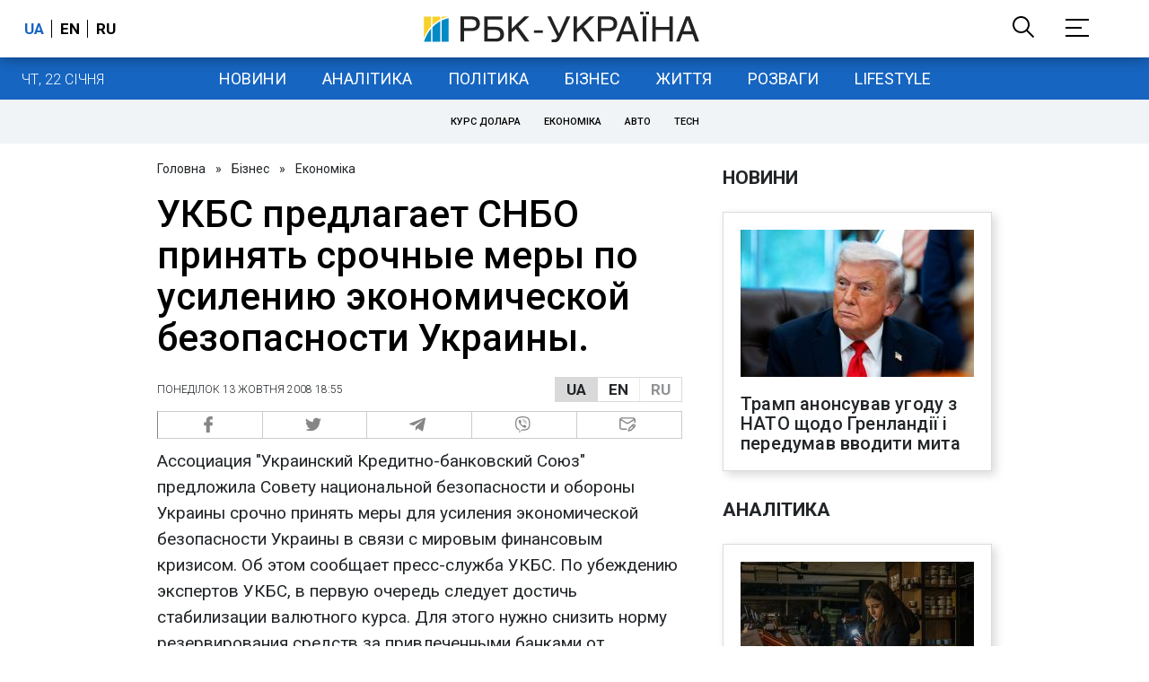

--- FILE ---
content_type: text/html; charset=utf-8
request_url: https://www.rbc.ua/rus/news/ukbs_predlagaet_snbo_prinyat_srochnye_mery_po_usileniyu_ekonomicheskoy_bezopasnosti_ukrainy_131020080
body_size: 32267
content:
<!DOCTYPE html>
<html xmlns="http://www.w3.org/1999/xhtml" lang="uk">
<head>
    <title>УКБС предлагает СНБО принять срочные меры по усилению экономической безопасности Украины. -  | РБК Украина</title>    <meta name="keywords" content="" />
<meta name="news_keywords" content="Економіка, " />
<meta property="og:url" content="https://www.rbc.ua/rus/news/ukbs_predlagaet_snbo_prinyat_srochnye_mery_po_usileniyu_ekonomicheskoy_bezopasnosti_ukrainy_131020080" />
<meta property="og:type" content="article" />
<meta property="og:title" content="УКБС предлагает СНБО принять срочные меры по усилению экономической безопасности Украины." />
<meta property="og:image" content="https://www.rbc.ua/static/common/imgs/zaglushka.jpg" />
<meta property="og:site_name" content="РБК-Украина" />
<meta property="og:locale" content="uk_UA" />
<meta property="twitter:card" content="summary" />
<meta property="twitter:site" content="РБК-Украина" />
<meta property="twitter:title" content="УКБС предлагает СНБО принять срочные меры по усилению экономической безопасности Украины." />
<meta property="twitter:creator" content="РБК-Украина" />
<meta property="twitter:image:src" content="https://www.rbc.ua/static/common/imgs/zaglushka.jpg" />
<meta property="twitter:domain" content="https://www.rbc.ua/rus/news/ukbs_predlagaet_snbo_prinyat_srochnye_mery_po_usileniyu_ekonomicheskoy_bezopasnosti_ukrainy_131020080" />        <link href="https://www.rbc.ua/rus/news/ukbs_predlagaet_snbo_prinyat_srochnye_mery_po_usileniyu_ekonomicheskoy_bezopasnosti_ukrainy_131020080" rel="canonical" />
<link href="https://www.rbc.ua/rus/news/ukbs_predlagaet_snbo_prinyat_srochnye_mery_po_usileniyu_ekonomicheskoy_bezopasnosti_ukrainy_131020080/amp" rel="amphtml" />    <meta http-equiv="Content-Type" content="text/html; charset=utf-8"/>
    <style type="text/css">
        :after, :before {-webkit-box-sizing: border-box;box-sizing: border-box;}
        .container {max-width:980px;width:980px;min-width:760px;margin:0 auto;display:flex;align-items: stretch;justify-content:space-between;}
        .branding-layout .container {position:relative;z-index:3;}
        .branding-layout .main-menu {position:relative;z-index:3;max-width: 980px;width: 980px;min-width: 980px;margin: 64px auto 20px;}
        .branding-layout {background-position: center 57px;}
        .middle-col {width:100%;max-width:650px;order:1;margin:0;}
        .right-col {width:300px;min-width:300px;order:2;margin:0;position:relative;}
        .right-sticky {position: -webkit-sticky;position: sticky;top:140px;vertical-align: baseline;margin-top:20px;}
        .MIXADVERT_NET {margin-bottom:20px;}
        #catfish-wrapper{width:100%;bottom:0;position: fixed;z-index:999;text-align: center;}
        #catfish-wrapper #catfish-close {position: absolute;right: 0;top: 0;z-index: 1000;cursor: pointer;width: 32px;height: 32px;}
        @media (max-width: 1251px) {.container {width:980px;}}
        @media (max-width: 1024px) {.container {width: 980px;min-width:980px;}.middle-col {max-width:630px;padding-left:20px;}}
    </style>
    <link rel="alternate" hreflang="x-default" href="https://www.rbc.ua/rus/news/ukbs_predlagaet_snbo_prinyat_srochnye_mery_po_usileniyu_ekonomicheskoy_bezopasnosti_ukrainy_131020080"/>
    <link rel="alternate" hreflang="uk" href="https://www.rbc.ua/rus/news/ukbs_predlagaet_snbo_prinyat_srochnye_mery_po_usileniyu_ekonomicheskoy_bezopasnosti_ukrainy_131020080"/>
    <link rel="alternate" hreflang="ru" href="https://www.rbc.ua/ukr/news/ukbs_predlagaet_snbo_prinyat_srochnye_mery_po_usileniyu_ekonomicheskoy_bezopasnosti_ukrainy_131020080"/>
    <meta http-equiv="X-UA-Compatible" content="IE=edge">
<meta name="viewport" content="width=1000">
<meta name="theme-color" content="#2F3BA2"/>
<meta property="fb:app_id" content="569789207222162"/>
<meta property="fb:pages" content="521647284946080" />
<meta name="robots" content="max-image-preview:large" />
    <link rel="shortcut icon" href="/static/news/imgs/favicon.ico" type="image/x-icon">
<link rel="alternate" type="application/rss+xml" href="https://www.rbc.ua/static/rss/all.rus.rss.xml" />
<link rel="manifest" href="/manifest.json">
<link rel="apple-touch-icon" sizes="57x57" href="/static/common/imgs/apple/57x57.png">
<link rel="apple-touch-icon" sizes="114x114" href="/static/common/imgs/apple/114x114.png">
<link rel="apple-touch-icon" sizes="72x72" href="/static/common/imgs/apple/72x72.png">
<link rel="apple-touch-icon" sizes="144x144" href="/static/common/imgs/apple/144x144.png">
<link rel="apple-touch-icon" sizes="60x60" href="/static/common/imgs/apple/60x60.png">
<link rel="apple-touch-icon" sizes="120x120" href="/static/common/imgs/apple/120x120.png">
<link rel="apple-touch-icon" sizes="76x76" href="/static/common/imgs/apple/76x76.png">
<link rel="apple-touch-icon" sizes="152x152" href="/static/common/imgs/apple/152x152.png">

<link rel="preconnect" href="//www.googletagmanager.com">
<link rel="preconnect" href="//fundingchoicesmessages.google.com">
<link rel="preconnect" href="//securepubads.g.doubleclick.net" crossorigin>
<link rel="preconnect" href="//stats.rbc.ua">
<link rel="preconnect" href="//static.cloudflareinsights.com">

<script async src="https://www.googletagmanager.com/gtag/js?id=G-MDNR364TH3"></script>
<script>
    var pageSectionName = 'general';
        pageSectionName = 'economic';
        window.dataLayer = window.dataLayer || [];
    function gtag(){dataLayer.push(arguments);}
    gtag('js', new Date());
    gtag('config', 'G-MDNR364TH3', {'page_section': pageSectionName});
</script>
<script async src="https://fundingchoicesmessages.google.com/i/121764058?ers=3"></script>

	<script type="text/javascript">window.rbcAdwallDisable = true;</script>
    <script type="text/javascript">window.rbcOfferwallDisable = true;</script>
<script type="text/javascript">window.rbcAdwallDisable = true;</script>
            <script>
        const script = document.createElement('script');
        script.src = 'https://cdn.membrana.media/rbc/ym.js';
        script.async = true;
        document.head.appendChild(script);
        </script>
        <script async src="https://get.optad360.io/sf/db664e10-99c0-4e92-87d4-101798c1b8bf/plugin.min.js"></script>
    <script type="text/javascript">
    window.googletag = window.googletag || {cmd: []};
    window.rbcDomain = 'news';

    window.adsenseLoad = 0;
    window.loadAdsenseLib = function() {
        if (window.adsenseLoad != 0) return;
        var script = document.createElement('script');
        script.src = 'https://pagead2.googlesyndication.com/pagead/js/adsbygoogle.js?client=ca-pub-9614021710506914';
        document.head.appendChild(script);
        window.adsenseLoad = 1;
    }

    window.dfpLoad = 0;
    window.loadDfpLib = function() {
        if (window.dfpLoad != 0) return;
        googletag.cmd.push(function () {
            googletag.pubads().addEventListener('slotRenderEnded', function (event) {
                if (!event.isEmpty) {
                    $('#' + event.slot.getSlotElementId()).parent().attr('style', $('#' + event.slot.getSlotElementId()).parent().attr('style') + 'height: auto !important;');
                }
            });
            googletag.pubads().enableSingleRequest();
            googletag.pubads().setCentering(true);
            googletag.pubads().setTargeting("site_variables", ["rus", "wwwsite", "business", "economic", "news", "pub", "pub142959", "pub_type_news"]);
            googletag.enableServices();
        });
        var script = document.createElement('script');
        script.src = 'https://securepubads.g.doubleclick.net/tag/js/gpt.js';
        document.head.appendChild(script);
        window.dfpLoad = 1;
    }
</script>
<script type="text/javascript">
    (function(c,l,a,r,i,t,y){
        c[a]=c[a]||function(){(c[a].q=c[a].q||[]).push(arguments)};
        t=l.createElement(r);t.async=1;t.src="https://www.clarity.ms/tag/"+i;
        y=l.getElementsByTagName(r)[0];y.parentNode.insertBefore(t,y);
    })(window, document, "clarity", "script", "uqikkbh1sj");
</script>

<link href="https://fonts.googleapis.com/css2?family=Roboto:ital,wght@0,300;0,400;0,500;0,700;1,400;1,700&display=swap" rel="stylesheet">
<style type="text/css">
    * {box-sizing: border-box;}
    ::placeholder { color: #ccc;opacity: 1;}
    html {-webkit-tap-highlight-color: transparent;}
    body {margin:0;padding:0;font-family:Roboto, sans-serif;}
    div#app {margin:0 auto;}
    a {text-decoration:none;color:#222629}
    a:hover {color:#666;}
    ul, ol {list-style: none;padding:0;margin:0;}
    .widget-heading {text-transform: uppercase;padding:6px 0;margin:0 10px 20px 0px;color:#222629;font-weight:700;font-size:21px;}
    .widget {margin:0 0 20px;}
    table {border-collapse: collapse;border-spacing: 0;}
    /* header */

    header {background:#fff;box-shadow: 0 1px 15px rgba(0,0,0,.38);position:fixed;z-index:10;left:0;top:0;width:100%;min-width:980px;text-align: center;}
    header .h-inner {display:flex;align-items: center;justify-content: space-between;max-width:1350px;margin:0 auto;height:64px;}
    header .logo {display:block;order:2;text-align: center;position:relative;}
    header .logo img {width:307px;}
    header .lang {order:1;width:120px;min-width:120px !important;margin-left:20px;display: block;font-weight: 700;font-size:17px;text-transform: uppercase;}
    header .lang a {color:#000;display: inline-block;padding:0 4px;border-left:1px solid #000;padding-left:9px;}
    header .lang a:first-child {border-left:0;padding-left:0;}
    header .lang a.enabled {color: #1665c1;cursor: default;}
    header .full-navi {order:3;width: 120px;min-width:120px !important;text-align:right;margin-right:50px;display:flex;align-items: center;justify-content: space-around;}
    header .search-toggler {order:1;}
    header .search-toggler svg {display:none;cursor: pointer;}
    header .search-toggler svg:first-child {display:inline;}
    header .search-toggler.open svg {display:inline;}
    header .search-toggler.open svg:first-child {display:none;}
    header .menu-toggler {order:2;}
    header .menu-toggler svg {display:none;cursor: pointer;}
    header .menu-toggler svg:first-child {display:inline;}
    header .menu-toggler.open svg {display:inline;}
    header .menu-toggler.open svg:first-child {display:none;}

    .styler-page header {background:#1d2022;}
    .styler-page header .lang a {color:#fff;}
    .styler-page header .lang a:first-child {border-right:1px solid #fff;padding-right:9px;}
    .styler-page header .lang a.enabled {color: #f8d028;}

    .main-col {width:100%;order:2;max-width:650px;}
    .main-menu {height: 47px;background: #1665c1;text-align: center;margin-top: 64px;display:flex;align-items: center;justify-content:center;margin-bottom:20px;}
    .main-menu-wrapper {position:relative;max-width:1350px;width:1350px;min-width: 760px;margin: 0 auto;display: flex;align-items: center;justify-content: center;}
    .main-menu-wrapper .current-date {position: absolute;left: 0;top:1px;text-transform:uppercase;font-weight:300;color: #fff;margin: 14px 24px 0;}
    .styler-page .main-menu-wrapper .current-date {color:#2e3336}
    .branding-layout .main-menu-wrapper {width:980px;}
    .branding-layout .sub-menu {width: 980px;margin: -20px auto 20px;position: relative;display: block;text-align: center; z-index: 10;}
    .branding-layout .sub-menu a {margin: 5px;}

    .branding-layout .main-menu-wrapper .current-date {display:none;}
    @media (max-width: 1251px) {
        .main-menu-wrapper {width:980px;}
        .main-menu-wrapper .current-date {display:none;}
    }
    .vyboru-page .main-menu {background: #d10000;}
    .styler-page .main-menu {background: #f8d028;}
    .styler-page .main-menu a {color: #2e3336;}
    .lite-page .main-menu {background: #5e3f8b;}
    .daily-page .main-menu {background: #a52938;}
    .main-menu a {color: #fff;display: block;line-height: 48px;padding-right: 20px;padding-left: 20px;font-weight: 400;font-size: 18px;text-transform: uppercase;}
    .main-menu a.active {color: #2e3336;background: #fff;}
    .main-menu a.active.active-spec {color: #2e3336;background:#f1f4f6;}

    .sub-menu {background:#f1f4f6;display:flex;margin:-20px 0 20px;padding:10px 0;justify-content: center;}
    .sub-menu.simple {position:sticky;top:64px;z-index:5;}
    .sub-menu a {display: inline-block;background:#fff;padding: 8px;margin: 0 5px;color:#000;border-radius:24px;white-space: nowrap;text-transform: uppercase;font-size:11px;font-weight:500;}
    .sub-menu.simple a {background:none;}
    .branding-layout .sub-menu.simple a.spec {display:none;}
    .full-menu {background: #fff;display:none;overflow-x: hidden;position: fixed;left: 0;right: 0;top: 0;padding-top: 105px;padding-bottom: 10px;z-index: 9;box-shadow: 6px 8px 30px -8px rgba(34,34,34,.25);}
    .full-menu .container {display: flex;align-items: baseline;justify-content: space-around;padding:0 25px;}
    .full-menu .container .column {flex-grow: 1;flex-shrink: 1;flex-basis: 0;padding:0 25px 25px;font-size: 16px;line-height: 1.2;}
    .full-menu .container .column a {font-weight: 300;color: #222629;font-size: 16px;margin-bottom: 13px;display: block;}
    .full-menu .container .column a.edition-item {font-weight: 700;font-size: 18px;margin-bottom: 30px;text-transform: uppercase;}
    .header-search {background: #fff;display: none;position: fixed;left: 0;right: 0;top: 0;padding-top: 115px;padding-bottom: 50px;z-index: 9;box-shadow: 6px 8px 30px -8px rgba(34,34,34,.25);}
    .header-search form {max-width: 650px;margin: 0 auto;display: flex;padding:0 20px;}
    .header-search form input {background: #fff;border: 1px solid #ccc;border-right: none;height: 48px;flex-grow: 10;padding: 3px 15px;font-size: 24px;}
    .header-search form button {bottom: 1px;background: #1665c1;border: 1px solid #1665c1;color: #fff;padding:0 20px;line-height: 44px;height: 48px;text-transform: uppercase;font-size: 14px;flex-grow: 3;}

    .menu {margin-top:50px;z-index:9;position:fixed;overflow-y:scroll;width:100%;left:0;top:0;bottom:0;background:#ffffff;min-height: 100%;box-shadow: 0 1px 15px rgba(0,0,0,.38);}
    .search {background: #f1f4f6;border-bottom: 1px solid #ebebeb;padding: 20px;margin-bottom: 20px;}
    .search div {display:flex;align-items: center;justify-content: center;}
    .search .hinput {background: #fff;border: 1px solid #ccc;border-right: none;height: 48px;padding:0px;text-align:center;font-size: 18px;width:75%;}
    .search button {background: #1665c1;border: 1px solid #1665c1;color: #fff;height: 50px;text-transform: uppercase;font-size: 14px;width:25%;}
    .edition {padding:0 25px 25px;position:relative;}
    .edition .expander {}
    .edition .expander::before {content: '';position: absolute;height: 1px;background: #ddd;right: 0;left: 25px;right:50px;top: 11px;z-index: 0;}
    .edition .expander > span {font-size:18px;font-weight:500;text-transform: uppercase;background: #ffffff;position:relative;padding-right:25px;}
    .edition .expander > span.fodding {right:20px;padding:0;position:absolute;}
    .edition .expander svg {display:none;}
    .edition .expander svg:first-child {display:inline;}
    .edition .expander.open svg {display:inline;}
    .edition .expander.open svg:first-child {display:none;}
    .edition ul {padding:10px 0 0 20px;display:none;}
    .edition li {margin-bottom:13px;}
    .lazy-background:not(.visible){background-image:none!important}
    .label-news {background: #1665c1;color: #fff;text-transform: uppercase;font-size: 12px;padding: 1px 5px;font-weight: 400;position: relative;top: -4px;}
    .label-daily {background: #a52938;color: #fff;text-transform: uppercase;font-size: 12px;padding: 1px 5px;font-weight: 400;position: relative;top: -4px;}
    .label-styler {display:none;background: #f8d028;color: #222629;text-transform: uppercase;font-size: 12px;padding: 1px 5px;font-weight: 400;position: relative;top: -4px;}
    .label-lite {background: #5e3f8b;color: #fff;text-transform: uppercase;font-size: 12px;padding: 1px 5px;font-weight: 400;position: relative;top: -4px;}
    .label-week {margin-left: 4px;display: inline-block;margin-bottom: -3px; height: 16px; width: 16px;}

    footer {background:#f1f4f6;padding:25px 0px;}
    footer .social {padding-bottom:25px;}
    footer .social a {width:25%;height: 32px;line-height: 33px;border: 1px solid #8f9a9f;border-right: none;display: inline-block;margin-right: -5px;padding:0;text-align: center;}
    footer .social a:last-child {border-right: 1px solid #8f9a9f;margin-right:0;}
    footer .fmenu {display:flex;justify-content: space-between;padding-top: 70px;}
    footer .fmenu .container {width: 100%;}
    footer .fmenu .container .column {flex-grow: 1;flex-shrink: 1;flex-basis: 0;padding: 0 25px 25px;font-size: 16px;line-height: 1.2;}
    footer .fmenu .container .column a {font-weight: 300;color: #222629;font-size: 14px;margin-bottom: 13px;display: block;}
    footer .fmenu .container .column a.edition-item {font-weight: 700; text-transform: uppercase; font-size: 16px;}
    footer .lang {order: 1;width: 120px;min-width: 120px !important;margin-left: 20px;display: block;font-weight: 700;font-size: 17px;text-transform: uppercase;}
    footer .lang a {color:#000;display: inline-block;padding:0 4px;border-left:1px solid #000;padding-left:9px;}
    footer .lang a:first-child {border-left:0;padding-left:0;}
    footer .lang a.enabled {color: #1665c1;cursor: default;}



    footer .logo {margin:0 0 30px 0;display: flex;}
    footer .logo img {height:27px;width:auto;}
    footer .copy {text-align: center;padding: 20px 0 0;font-size:12px;}
    footer .copy {display: flex;flex-direction: row;justify-content: flex-start;padding: 0 250px;margin-top: 50px;}
    footer .container .col {width: 50%;padding: 0 25px 25px;}
    footer .container .col .contacts {display: flex; align-items: flex-start; justify-content: space-between;}
    footer .container .col .column {font-size: 16px;line-height: 1.2;margin-right: 15px;}
    footer .container .col .column a {font-weight: 300;color: #222629;font-size: 14px;margin-bottom: 13px;display: block;}
    footer .col > .social  a {width: 70px;max-width: 85px;height: 33px; padding-top: 2px;}
    footer .col span {font-size: 12px;font-weight: 300;}

    .privacy {background: #f7f6f6; color: #000;padding: 10px 15px;position: fixed;bottom: 0;right: 0;left: 0;display: block;z-index: 1000;border-top: 1px solid #ccc;font-size: 13px;text-align: center;}
    .privacy a {color: #000;font-weight: 500;}
    .privacy .skip {margin-left: 10px;background-color: #fff;border: 1px solid #ccc;padding: 2px 15px;cursor: pointer;}
    .privacy .close {background: #3b4a66;color: #fff;border: 1px solid #000;font-weight: 400;padding: 4px 15px;cursor: pointer;margin-top: 3px;display: inline-block;text-transform: uppercase;}

    .war-list{max-width: 1350px;width: 1350px;min-width: 980px;margin: 0 auto;}
    .war_block {display: flex; justify-content: center; margin: 0 25px 20px 25px;}
    .war_item {padding-right: 0; border-right: #cfcfcf 1px solid; padding-left: 8px;}
    .war_num {font-size: 16px; font-weight: bold;}
    .war_num span {font-size: 14px; color: #1665c1; padding-left: 3px;}
    .war_block .war_item:first-child {padding-left: 0; border: none;}
    .war_block .war_item:nth-child(2) {margin-right: 0; }
    .war_block .war_item:last-child {border: none;}
    .war_desc {font-size: 9px; text-transform: uppercase; padding: 8px 0;}
    .war_img img {vertical-align: bottom;}
    .war_img svg {height: 32px; width: 95px;}
    .war_block .war_item:last-child .war_img svg {width: 60px;}
    .war_section {background: #eeeff0; padding: 10px 0;}
    .war_section .layout-main {margin-left: auto; margin-right: auto; max-width: 1296px;}
    .war_title {text-align: left; margin-left: 10px;  font-size: 15px; line-height: 1.2em; font-weight: 400; text-transform: uppercase; color: #1665c1; margin-top: 6px; margin-bottom: 15px;}
    @media screen and (max-width: 1296px) {
        .war_block {max-width: 100%; display: block; overflow-x: scroll; overflow-y: hidden; white-space: nowrap; padding-left: 12px; padding-top: 0;}
        .war_item {display: inline-block; white-space: normal; overflow: hidden;}
        .war_title {padding-left: 10px; padding-right: 10px;}
    }
    @media screen and (max-width: 1251px) {
        .war-list{max-width: 1170px;width: 1170px;min-width: 980px;margin: 0 auto;}
    }

    /* membr css */
    .nts-ad {display: flex; flex-direction: column; align-items: center; justify-content: center;margin:0 0 20px;}
    .nts-ad-h250 {height: 250px}
    .nts-ad-h280 {height: 280px}
    .nts-ad-h350 {height: 350px}
    .nts-ad-h400 {min-height: 400px}
    .nts-ad-h600 {min-height: 600px; justify-content: flex-start}

    .vidverto-wrapper { margin:0 0 20px;min-height: 375px !important;}

    #catfishClose {position: absolute;right:0;top:-30px;}

    .dfp {position:relative;}
    .dfp:before {content: 'Реклама';display: block;position: absolute;right: 0;top: -15px;font-size: 11px;color: #bcbbbf;}
    .dfp:after {content:'';display: block;width: 75px;height: 75px;position:absolute;left: 0;right: 0;top: 0;bottom: 0;margin: auto;z-index: -1;background-image:url('data:image/svg+xml;utf8,<svg width="75px" height="75px" viewBox="0 0 16 16" xmlns="http://www.w3.org/2000/svg" fill="rgba(170, 170, 170, 0.5)"><path d="m3.7 11 .47-1.542h2.004L6.644 11h1.261L5.901 5.001H4.513L2.5 11h1.2zm1.503-4.852.734 2.426H4.416l.734-2.426h.053zm4.759.128c-1.059 0-1.753.765-1.753 2.043v.695c0 1.279.685 2.043 1.74 2.043.677 0 1.222-.33 1.367-.804h.057V11h1.138V4.685h-1.16v2.36h-.053c-.18-.475-.68-.77-1.336-.77zm.387.923c.58 0 1.002.44 1.002 1.138v.602c0 .76-.396 1.2-.984 1.2-.598 0-.972-.449-.972-1.248v-.453c0-.795.37-1.24.954-1.24z"/><path d="M14 3a1 1 0 0 1 1 1v8a1 1 0 0 1-1 1H2a1 1 0 0 1-1-1V4a1 1 0 0 1 1-1h12zM2 2a2 2 0 0 0-2 2v8a2 2 0 0 0 2 2h12a2 2 0 0 0 2-2V4a2 2 0 0 0-2-2H2z"/></svg>');}

    ins.adsbygoogle {display: block !important;position:relative;line-height: normal !important;}
    ins.adsbygoogle:before {content: 'Реклама';display: block;position: absolute;right: 0;top: -15px;font-size: 11px;color: #bcbbbf;}
    ins.adsbygoogle:after {content:'';display: block;width: 75px;height: 75px;position:absolute;left: 0;right: 0;top: 0;bottom: 0;margin: auto;z-index: -1;background-image:url('data:image/svg+xml;utf8,<svg width="75px" height="75px" viewBox="0 0 16 16" xmlns="http://www.w3.org/2000/svg" fill="rgba(170, 170, 170, 0.5)"><path d="m3.7 11 .47-1.542h2.004L6.644 11h1.261L5.901 5.001H4.513L2.5 11h1.2zm1.503-4.852.734 2.426H4.416l.734-2.426h.053zm4.759.128c-1.059 0-1.753.765-1.753 2.043v.695c0 1.279.685 2.043 1.74 2.043.677 0 1.222-.33 1.367-.804h.057V11h1.138V4.685h-1.16v2.36h-.053c-.18-.475-.68-.77-1.336-.77zm.387.923c.58 0 1.002.44 1.002 1.138v.602c0 .76-.396 1.2-.984 1.2-.598 0-.972-.449-.972-1.248v-.453c0-.795.37-1.24.954-1.24z"/><path d="M14 3a1 1 0 0 1 1 1v8a1 1 0 0 1-1 1H2a1 1 0 0 1-1-1V4a1 1 0 0 1 1-1h12zM2 2a2 2 0 0 0-2 2v8a2 2 0 0 0 2 2h12a2 2 0 0 0 2-2V4a2 2 0 0 0-2-2H2z"/></svg>');}
    ins.adsbygoogle[data-ad-status="unfilled"]:before {content: '';display: none;}
    ins.adsbygoogle[data-ad-status="unfilled"]:after {content: '';display: none;}

    p[data-lazy-type="lazyrecreactive"], div[data-lazy-type="lazyrecreactive"] {position: relative;}
    p[data-lazy-type="lazyrecreactive"]:before, div[data-lazy-type="lazyrecreactive"]:before {content: 'Реклама';display: block;position: absolute;right: 5px;top: -10px;font-size: 11px;color: #bcbbbf;font-family: -apple-system, BlinkMacSystemFont, "Segoe UI", Roboto, Helvetica, Arial, sans-serif, "Apple Color Emoji", "Segoe UI Emoji", "Segoe UI Symbol";}
    p[data-lazy-type="lazyrecreactive"] ins.adsbygoogle:before, div[data-lazy-type="lazyrecreactive"] ins.adsbygoogle:before {content:'';display: none;}
        .common-breadcrumbs {font-size: 14px;color: #222629;margin:0 0 20px 0;}
     .common-breadcrumbs a {margin:0 8px;color: #222629;text-decoration: none;}
     .common-breadcrumbs a:first-child {margin-left:0;}
     article.full {margin:0 0 20px;}
     article.full h1 {font-size:42px;font-weight: 500;margin:0 0 20px;line-height: 1.1em;}
     article.full .breadcrumbs {color: #222629;margin-bottom: 10px;font-size: 12px;font-weight: 100;line-height: 1.20em;text-transform: uppercase;display:flex;justify-content: space-between;align-items: center;}
     article.full .breadcrumbs:after {content:'';display:block;height:1px;clear: both;}
     article.full .breadcrumbs a {color:#222629;}
     article.full .breadcrumbs .lang-publication {font-weight:500;position:relative;display: block;}
     article.full .breadcrumbs .lang-publication .lang-group {display:flex;border: 1px solid rgba(217, 217, 217, 1);}
     article.full .breadcrumbs .lang-publication .lang-group a {display:block;flex:0 0 33%;padding:6px 12px;font-weight:700;font-size:17px;border-left:1px solid rgba(217, 217, 217, 1);}
     article.full .breadcrumbs .lang-publication .lang-group a.active {background: rgba(217, 217, 217, 1);cursor: default;}
     article.full .breadcrumbs .lang-publication .lang-group a:first-child {border-left:0;}
     article.full .breadcrumbs .lang-publication .lang-switch-menu {display:none;}
     article.full .breadcrumbs .lang-publication.opened .lang-switch-label {display:none;}
     article.full .breadcrumbs .lang-publication.opened .lang-switch-menu {display:block;position: absolute;right: 0;width: max-content;background: #fff;z-index:3;}
     article.full .breadcrumbs .lang-publication.opened .lang-switch-menu a {display: block;margin: 0 0 10px;}
     article.full .breadcrumbs .time {width: -webkit-fill-available;display: flex;flex-wrap: nowrap;align-items: center;}
     article.full .breadcrumbs .time .promo {margin-left: 5px;}
     article.full .img {margin:0 0 10px;}
     article.full .img img {max-width:100%;width:585px;height:369px;}
     @media (max-width: 1024px) {article.full .img img {max-width:100%;width:585px;height:369px;}}
     article.full .img span {display:block;margin:5px 0 0 0;color: #717171;font-size: 13px;font-weight: 100;}
     article.full .publication-wrapper-author {font-size: 12px;text-transform: uppercase;margin-bottom: 20px;}
     article.full .publication-wrapper-author .about {text-transform: none;}
     article.full .publication-wrapper-author a {color:#1665c1;}
     article.full .publication-coworking {color: #717171;font-size: 14px;font-weight:300;display: flex;align-items: start;justify-content: start;gap: 10px;margin: 0 0 30px;}
     article.full .publication-coworking span {display: block;line-height: normal;}
     article.full .publication-coworking span svg {width: 96px;height: 16px;filter: contrast(0.3);display: block;position: relative;top: 1px;}
     article.full .txt {font-weight:400;line-height: 1.55em;color: #222629;font-size: 19px;}
     article.full .txt strong {font-weight:700;}
     article.full .txt p {margin:0 0 20px;}
     article.full .txt p.nfo {background: #f5f5f5;padding: 20px 20px 20px 60px;font-size: 14px;line-height: normal;position: relative;}
     article.full .txt p.nfo:before {content:'';position: absolute;left: 20px;top: 0;margin: auto;bottom: 0;display:block;width:20px;height:21px;background-image:url('data:image/svg+xml;utf8,<svg width="20" height="21" viewBox="0 0 20 21" fill="none" xmlns="http://www.w3.org/2000/svg"><path d="M10 20.5C15.511 20.5 20 16.011 20 10.5C20 4.989 15.511 0.5 10 0.499999C4.489 0.499999 1.35601e-06 4.98899 8.74228e-07 10.5C3.92441e-07 16.011 4.489 20.5 10 20.5ZM10 18.5C5.56988 18.5 2 14.9301 2 10.5C2 6.06988 5.56988 2.5 10 2.5C14.4301 2.5 18 6.06988 18 10.5C18 14.9301 14.4301 18.5 10 18.5ZM11 15.5L11 13.5L9 13.5L9 15.5L11 15.5ZM11 11.5L11 5.5L9 5.5L9 11.5L11 11.5Z" fill="rgb(18,18,18)"/></svg>');}
     article.full .txt div.dfp, article.full .txt ins.adsbygoogle {margin:0 0 20px;}
     article.full .txt a {color:#1665c1;font-weight:400;}
     article.full .txt a strong {font-weight:400;}
     article.full .txt img {max-width: 100%;height: auto !important;border: 0;display: block;}
     article.full .txt .dict {font-size:14px;line-height: normal;margin:0 0 20px;}
     article.full .txt .dict p {margin:0;}
     article.full .txt .structure {border: 1px solid #e2e2e2;background:#f8f9fa;padding:5px;font-size:15px;margin:0 0 20px;}
     article.full .txt .structure p {margin:0}
     article.full .txt h2 {font-weight: 700;font-size:22px;margin:0 0 20px;}
     article.full .txt h3 {font-weight: 700;font-size:20px;margin:0 0 20px;}
     article.full ul {padding: 0 0 0px 25px;list-style: square;}
     article.full ol {padding: 0 0 0px 25px;list-style: decimal;}
     article.full li {margin-bottom:20px;}
     article.full .img_wrap {margin:0 0 20px;color: #717171;font-size: 13px;font-weight: 100;line-height: normal;}
     article.full .img_ins {border:1px solid #e2e2e2;}
     article.full p:empty {margin:0;padding:0;}
     article.full .txt .giphy-embed,article.full .txt .iframely-embed,article.full .txt .twitter-tweet{margin-bottom:20px;margin-right:auto;margin-left:auto}
     article.full .txt table{width:100%;margin-bottom:20px}
     article.full .txt th{padding-top:4px;padding-bottom:4px;font-family:Roboto,sans-serif;font-weight:700}
     article.full .txt td{padding-top:4px;padding-bottom:4px}
     article.full .txt tr:nth-child(2n){background:#f7f7f7}
     article.full .txt > div[data-oembed-url] {margin:0 0 20px;}
     article.full .txt [data-oembed-url] blockquote{font-size:16px}
     article.full .txt [data-oembed-url] blockquote:before {background: none;margin: 0;padding: 0;height: 0;width: 0;}
     article.full .txt [data-oembed-url] {display: block;}
     article.full .txt blockquote{padding-left:95px;margin-bottom:20px;position:relative;font-size:24px;font-style:italic;line-height:1.3;margin-top:30px}
     article.full .txt blockquote:before{content:'';height:65px;width:65px;display:block;position:absolute;background-image:url(/static/common/imgs/quote.svg);background-position:center;background-repeat:no-repeat;background-size:contain;left:0;top:0}
     article.full .txt iframe{max-width:100% !important;min-width:auto !important;}
     article.full .read-in-google {text-align:center;margin:20px 0;}
     article.full .read-in-google a {padding: 15px 7px;background: #fff;border:1px solid #ccc;color: #222629;font-weight: normal;display: block;text-align: center;}
     hr.delimeter {padding: 0;margin: 40px 0;border: 0 solid #1665c1;}
     hr.pagebreak {display:none;}
     .share {margin:0 0 10px;display: flex;}
     .share a {display:block;border:1px solid #ccc;border-left:0;width:100%;padding:3px;text-align: center;color: rgb(134, 134, 134);font-size: 16px;}
     .share a:hover {background: #f0f0f0;}
     .share a:first-child {border-left:1px solid rgb(134, 134, 134);}
     .share a.fb::before {content: '';position:relative;top:2px;display:inline-block;width:18px;height:18px;background-image:url('data:image/svg+xml;utf8,<svg xmlns="http://www.w3.org/2000/svg" xmlns:xlink="http://www.w3.org/1999/xlink" width="18px" height="18px" viewBox="0 0 96.124 96.123" enable-background="new 0 0 96.124 96.123"><g><path fill="rgb(134, 134, 134)" d="M72.089,0.02L59.624,0C45.62,0,36.57,9.285,36.57,23.656v10.907H24.037c-1.083,0-1.96,0.878-1.96,1.961v15.803 c0,1.083,0.878,1.96,1.96,1.96h12.533v39.876c0,1.083,0.877,1.96,1.96,1.96h16.352c1.083,0,1.96-0.878,1.96-1.96V54.287h14.654 c1.083,0,1.96-0.877,1.96-1.96l0.006-15.803c0-0.52-0.207-1.018-0.574-1.386c-0.367-0.368-0.867-0.575-1.387-0.575H56.842v-9.246 c0-4.444,1.059-6.7,6.848-6.7l8.397-0.003c1.082,0,1.959-0.878,1.959-1.96V1.98C74.046,0.899,73.17,0.022,72.089,0.02z"/></g></svg>');}
     .share a.mg::before {content: '';position:relative;top:2px;display:inline-block;width:18px;height:18px;background-image:url('data:image/svg+xml;utf8,<svg xmlns="http://www.w3.org/2000/svg" width="18px" height="18px" viewBox="0 0 512 512" enable-background="new 0 0 512 512"><g><g><path fill="rgb(134, 134, 134)" d="M256,0C114.624,0,0,106.112,0,237.024c0,74.592,37.216,141.12,95.392,184.576V512l87.168-47.84 c23.264,6.432,47.904,9.92,73.44,9.92c141.376,0,256-106.112,256-237.024S397.376,0,256,0z M281.44,319.2l-65.184-69.536 L89.056,319.2l139.936-148.544l66.784,69.536l125.6-69.536L281.44,319.2z"/></g></g></svg>');}
     .share a.tw::before {content: '';position:relative;top:-1px;display:inline-block;width:24px;height:19px;background-image:url('data:image/svg+xml;utf8,<svg xmlns="http://www.w3.org/2000/svg" width="24px" height="24px" viewBox="0 0 32 32" enable-background="new 0 0 24 24"><path fill="rgb(134, 134, 134)" d="M 28 8.558594 C 27.117188 8.949219 26.167969 9.214844 25.171875 9.332031 C 26.1875 8.722656 26.96875 7.757813 27.335938 6.609375 C 26.386719 7.171875 25.332031 7.582031 24.210938 7.804688 C 23.3125 6.847656 22.03125 6.246094 20.617188 6.246094 C 17.898438 6.246094 15.691406 8.453125 15.691406 11.171875 C 15.691406 11.558594 15.734375 11.933594 15.820313 12.292969 C 11.726563 12.089844 8.097656 10.128906 5.671875 7.148438 C 5.246094 7.875 5.003906 8.722656 5.003906 9.625 C 5.003906 11.332031 5.871094 12.839844 7.195313 13.722656 C 6.386719 13.695313 5.628906 13.476563 4.964844 13.105469 C 4.964844 13.128906 4.964844 13.148438 4.964844 13.167969 C 4.964844 15.554688 6.660156 17.546875 8.914063 17.996094 C 8.5 18.109375 8.066406 18.171875 7.617188 18.171875 C 7.300781 18.171875 6.988281 18.140625 6.691406 18.082031 C 7.316406 20.039063 9.136719 21.460938 11.289063 21.503906 C 9.605469 22.824219 7.480469 23.609375 5.175781 23.609375 C 4.777344 23.609375 4.386719 23.585938 4 23.539063 C 6.179688 24.9375 8.765625 25.753906 11.546875 25.753906 C 20.605469 25.753906 25.558594 18.25 25.558594 11.742188 C 25.558594 11.53125 25.550781 11.316406 25.542969 11.105469 C 26.503906 10.410156 27.339844 9.542969 28 8.558594 Z"></path></svg>');}
     .share a.tg::before {content: '';position:relative;top:2px;display:inline-block;width:18px;height:18px;background-image:url('data:image/svg+xml;utf8,<svg xmlns="http://www.w3.org/2000/svg" width="18px" height="18px" viewBox="0 0 24 24" enable-background="new 0 0 24 24"><path fill="rgb(134, 134, 134)" d="m9.417 15.181-.397 5.584c.568 0 .814-.244 1.109-.537l2.663-2.545 5.518 4.041c1.012.564 1.725.267 1.998-.931l3.622-16.972.001-.001c.321-1.496-.541-2.081-1.527-1.714l-21.29 8.151c-1.453.564-1.431 1.374-.247 1.741l5.443 1.693 12.643-7.911c.595-.394 1.136-.176.691.218z"/></svg>');}
     .share a.vi::before {content: '';position:relative;top:2px;display:inline-block;width:18px;height:18px;background-image:url('data:image/svg+xml;utf8,<svg xmlns="http://www.w3.org/2000/svg" width="18px" height="18px" viewBox="0 0 24 24" enable-background="new 0 0 24 24"><path fill="rgb(134, 134, 134)" d="m23.155 13.893c.716-6.027-.344-9.832-2.256-11.553l.001-.001c-3.086-2.939-13.508-3.374-17.2.132-1.658 1.715-2.242 4.232-2.306 7.348-.064 3.117-.14 8.956 5.301 10.54h.005l-.005 2.419s-.037.98.589 1.177c.716.232 1.04-.223 3.267-2.883 3.724.323 6.584-.417 6.909-.525.752-.252 5.007-.815 5.695-6.654zm-12.237 5.477s-2.357 2.939-3.09 3.702c-.24.248-.503.225-.499-.267 0-.323.018-4.016.018-4.016-4.613-1.322-4.341-6.294-4.291-8.895.05-2.602.526-4.733 1.93-6.168 3.239-3.037 12.376-2.358 14.704-.17 2.846 2.523 1.833 9.651 1.839 9.894-.585 4.874-4.033 5.183-4.667 5.394-.271.09-2.786.737-5.944.526z"/><path fill="rgb(134, 134, 134)" d="m12.222 4.297c-.385 0-.385.6 0 .605 2.987.023 5.447 2.105 5.474 5.924 0 .403.59.398.585-.005h-.001c-.032-4.115-2.718-6.501-6.058-6.524z"/><path fill="rgb(134, 134, 134)" d="m16.151 10.193c-.009.398.58.417.585.014.049-2.269-1.35-4.138-3.979-4.335-.385-.028-.425.577-.041.605 2.28.173 3.481 1.729 3.435 3.716z"/><path fill="rgb(134, 134, 134)" d="m15.521 12.774c-.494-.286-.997-.108-1.205.173l-.435.563c-.221.286-.634.248-.634.248-3.014-.797-3.82-3.951-3.82-3.951s-.037-.427.239-.656l.544-.45c.272-.216.444-.736.167-1.247-.74-1.337-1.237-1.798-1.49-2.152-.266-.333-.666-.408-1.082-.183h-.009c-.865.506-1.812 1.453-1.509 2.428.517 1.028 1.467 4.305 4.495 6.781 1.423 1.171 3.675 2.371 4.631 2.648l.009.014c.942.314 1.858-.67 2.347-1.561v-.007c.217-.431.145-.839-.172-1.106-.562-.548-1.41-1.153-2.076-1.542z"/><path fill="rgb(134, 134, 134)" d="m13.169 8.104c.961.056 1.427.558 1.477 1.589.018.403.603.375.585-.028-.064-1.346-.766-2.096-2.03-2.166-.385-.023-.421.582-.032.605z"/></svg>');}
     .share a.ma::before {content: '';position:relative;top:2px;display:inline-block;width:18px;height:18px;background-image:url('data:image/svg+xml;utf8,<svg xmlns="http://www.w3.org/2000/svg" width="18px" height="18px" viewBox="0 -34 512 512" enable-background="new 0 0 24 24"><path fill="rgb(134, 134, 134)" d="m432 0h-352c-44.113281 0-80 35.886719-80 80v231c0 44.113281 35.886719 80 80 80h144c11.046875 0 20-8.953125 20-20s-8.953125-20-20-20h-144c-22.054688 0-40-17.945312-40-40v-225.363281l173.753906 108.042969c13.03125 8.101562 27.636719 12.152343 42.246094 12.152343s29.214844-4.050781 42.246094-12.152343l173.753906-108.042969v70.363281c0 11.046875 8.953125 20 20 20s20-8.953125 20-20v-76c0-44.113281-35.886719-80-80-80zm-154.878906 159.710938c-13.027344 8.101562-29.214844 8.101562-42.242188 0l-179.203125-111.433594c6.746094-5.183594 15.179688-8.277344 24.324219-8.277344h352c9.144531 0 17.582031 3.09375 24.324219 8.277344zm132.46875 61.847656-109.804688 109.558594c-2.332031 2.328124-4.054687 5.195312-5.011718 8.347656l-23.910157 78.722656c-2.121093 6.980469-.273437 14.558594 4.820313 19.78125 3.816406 3.910156 9 6.03125 14.316406 6.03125 1.78125 0 3.574219-.238281 5.339844-.726562l80.722656-22.359376c3.324219-.921874 6.351562-2.683593 8.789062-5.121093l109.574219-109.367188c23.394531-23.394531 23.394531-61.457031 0-84.851562s-61.457031-23.394531-84.835937-.015625zm-49.273438 162.210937-40.613281 11.25 11.886719-39.128906 74.089844-73.925781 28.289062 28.289062zm105.839844-105.640625-3.875 3.867188-28.285156-28.285156 3.859375-3.855469c7.796875-7.796875 20.488281-7.796875 28.285156 0 7.800781 7.800781 7.800781 20.488281.015625 28.273437zm0 0"/></svg>');}
     .intext-read-also a {display:flex;margin-bottom:20px;color:#222629;font-weight:500;font-size:19px;}
     .intext-read-also a::before {content: '';position: relative;top: 0px;min-width: 24px;background-repeat: no-repeat;margin-right: 15px;background-image:url('data:image/svg+xml;utf8,<svg xmlns="http://www.w3.org/2000/svg" width="24" height="24" viewBox="0 0 31.49 31.49" enable-background="new 0 0 31.49 31.49"><path style="fill:black" d="M21.205,5.007c-0.429-0.444-1.143-0.444-1.587,0c-0.429,0.429-0.429,1.143,0,1.571l8.047,8.047H1.111 C0.492,14.626,0,15.118,0,15.737c0,0.619,0.492,1.127,1.111,1.127h26.554l-8.047,8.032c-0.429,0.444-0.429,1.159,0,1.587 c0.444,0.444,1.159,0.444,1.587,0l9.952-9.952c0.444-0.429,0.444-1.143,0-1.571L21.205,5.007z"/></svg>');}
     .intext-tags {margin-bottom:12px;}
     .intext-tags a {color: #222629;border: 1px solid #ccc;font-size: 14px;display: inline-block;white-space: nowrap;padding: 4px 10px 5px;margin:0 0 8px 8px;border-radius: 11px;}
     .content-sliders-group {margin-bottom:20px;}
     .content-slider-wrapper {position: relative;width: 100%;}
     .content-slider-wrapper .content-slider {position: relative;background: #f1f1f1;touch-action: pan-y;-webkit-tap-highlight-color: transparent;}
     .content-slider__arrow {position: absolute;top: 50%;margin-top: -50px;display: inline-block;line-height: 75px;height: 100px;width: 50px;text-align: center;z-index: 2;font-size: 37px;cursor: pointer;padding: 0px;background: rgba(0,0,0,.6);color: #fff;}
     .content-slider__arrow--prev {left: 0;}
     .content-slider__arrow--prev:before {content: "";width:24px;height:24px;margin:37px 0 0 16px;display:block;background-image:url('data:image/svg+xml;utf8,<svg xmlns="http://www.w3.org/2000/svg" width="24px" height="24px" viewBox="0 0 451.847 451.847" enable-background="new 0 0 451.847 451.847"><g><path fill="rgb(255, 255, 255)" d="M97.141,225.92c0-8.095,3.091-16.192,9.259-22.366L300.689,9.27c12.359-12.359,32.397-12.359,44.751,0 c12.354,12.354,12.354,32.388,0,44.748L173.525,225.92l171.903,171.909c12.354,12.354,12.354,32.391,0,44.744 c-12.354,12.365-32.386,12.365-44.745,0l-194.29-194.281C100.226,242.115,97.141,234.018,97.141,225.92z"/></g></svg>');}
     .content-slider__arrow--next {right: 0;}
     .content-slider__arrow--next:before {content: "";width:24px;height:24px;margin:37px 0 0 16px;display:block;background-image:url('data:image/svg+xml;utf8,<svg xmlns="http://www.w3.org/2000/svg" width="24px" height="24px" viewBox="0 0 451.846 451.847" enable-background="new 0 0 451.846 451.847"><g><path fill="rgb(255, 255, 255)" d="M345.441,248.292L151.154,442.573c-12.359,12.365-32.397,12.365-44.75,0c-12.354-12.354-12.354-32.391,0-44.744 L278.318,225.92L106.409,54.017c-12.354-12.359-12.354-32.394,0-44.748c12.354-12.359,32.391-12.359,44.75,0l194.287,194.284 c6.177,6.18,9.262,14.271,9.262,22.366C354.708,234.018,351.617,242.115,345.441,248.292z"/></g></svg>');}
     .content-slider-wrapper .slick-slider .slick-list, .content-slider-wrapper .slick-slider .slick-track {-webkit-transform: translate3d(0,0,0);transform: translate3d(0,0,0);}
     .content-slider-wrapper .slick-list {position: relative;overflow: hidden;}
     .content-slider-wrapper .slick-track {position: relative;top: 0;left: 0;}
     .content-slider-wrapper .slick-track:after, .content-slider-wrapper .slick-track:before {display: table;content: '';}
     .content-slider-wrapper .slick-slide {height: 100%;min-height: 1px;float:none;display: inline-block;vertical-align: middle;position: relative;text-align:center;}
     .content-slider-wrapper .content-slider__item__img {padding-top: 90%;background-size: contain;background-position: center;background-repeat: no-repeat;}
     .content-slider-wrapper .content-slider__item button {position: absolute;top: 0;right: 0;z-index: 2;display: block;background: rgba(0,0,0,.6);height: 50px;width: 50px;font-size: 30px;color: #fff!important;line-height: 50px;text-align: center;border:0;}
     .content-slider-wrapper .content-slider__item button:before {content: "";width:24px;height:24px;margin:0 0 0 7px;display:block;background-image:url('data:image/svg+xml;utf8,<svg xmlns="http://www.w3.org/2000/svg" width="24px" height="24px" viewBox="0 0 483.252 483.252" enable-background="new 0 0 483.252 483.252"><g><path fill="rgb(255, 255, 255)" d="M481.354,263.904v166.979c0,28.88-23.507,52.369-52.387,52.369H53.646c-28.889,0-52.393-23.489-52.393-52.369V55.969 c0-28.877,23.504-52.372,52.393-52.372h167.428c-9.014,9.247-15.004,21.45-16.319,35.007H53.64c-9.582,0-17.377,7.79-17.377,17.365 v374.914c0,9.575,7.796,17.366,17.377,17.366h375.322c9.581,0,17.378-7.791,17.378-17.366V280.199 C459.515,278.935,471.744,273.267,481.354,263.904z M277.895,52.52h114.456L207.086,237.79c-10.255,10.249-10.255,26.882,0,37.132 c10.252,10.255,26.879,10.255,37.131,0.006L429.482,89.657v114.462c0,14.502,11.756,26.256,26.261,26.256 c7.247,0,13.813-2.929,18.566-7.687c4.752-4.764,7.689-11.319,7.689-18.569V26.256C481.999,11.754,470.249,0,455.743,0H277.895 c-14.499,0-26.256,11.754-26.256,26.262C251.633,40.764,263.396,52.52,277.895,52.52z"/></g></svg>');}
     .content-slider-nav-wrapper .content-slider-nav {max-width: 450px;margin: 0 auto;}
     .slick-list {position: relative;display: block;overflow: hidden;margin: 0;padding: 0;}
     .slick-slider {position: relative;touch-action: pan-y;-webkit-tap-highlight-color: transparent;}
     article.full .txt .slick-slider img {max-height:65vh !important;max-width: max-content;}
     .content-slider-nav-wrapper .slick-slide {float: none;display: inline-block;vertical-align: middle;position: relative;width: 150px;margin: 4px 2px;line-height: 0;}
     .content-slider-nav-wrapper .content-slider-nav__img {padding-top: 60%;background-size: cover;background-position: center;}
     .content-slider-nav-wrapper .content-slider-nav__slides-left {background: rgba(0,0,0,.5);position: absolute;top: 0;bottom: 0;right: 0;left: 0;color: #fff;font-size: 22px;display: flex;justify-content: center;align-items: center;opacity: 0;padding:0;font-weight:500;}
     .content-slider-nav-wrapper .slick-active.number-active .content-slider-nav__slides-left {opacity: 1;}
     .content-slider-nav-wrapper .slick-active:last-child .content-slider-nav__slides-left {opacity: 0;}
     .popular-right .widget-heading {display:block;}
     .popular-right a.item {display:block;margin-bottom:20px;font-weight: 300;line-height: 1.3;font-size: 17px;}
     .mfp-bg{top:0;left:0;width:100%;height:100%;z-index:1042;overflow:hidden;position:fixed;background:#0b0b0b;opacity:.8}.mfp-wrap{top:0;left:0;width:100%;height:100%;z-index:1043;position:fixed;outline:0!important;-webkit-backface-visibility:hidden}.mfp-container{text-align:center;position:absolute;width:100%;height:100%;left:0;top:0;padding:0 8px;-webkit-box-sizing:border-box;box-sizing:border-box}.mfp-container:before{content:'';display:inline-block;height:100%;vertical-align:middle}.mfp-align-top .mfp-container:before{display:none}.mfp-content{position:relative;display:inline-block;vertical-align:middle;margin:0 auto;text-align:left;z-index:1045}.mfp-ajax-holder .mfp-content,.mfp-inline-holder .mfp-content{width:100%;cursor:auto}.mfp-ajax-cur{cursor:progress}.mfp-zoom-out-cur,.mfp-zoom-out-cur .mfp-image-holder .mfp-close{cursor:-webkit-zoom-out;cursor:zoom-out}.mfp-zoom{cursor:pointer;cursor:-webkit-zoom-in;cursor:zoom-in}.mfp-auto-cursor .mfp-content{cursor:auto}.mfp-arrow,.mfp-close,.mfp-counter,.mfp-preloader{-webkit-user-select:none;-moz-user-select:none;-ms-user-select:none;user-select:none}.mfp-loading.mfp-figure{display:none}.mfp-hide{display:none!important}.mfp-preloader{color:#ccc;position:absolute;top:50%;width:auto;text-align:center;margin-top:-.8em;left:8px;right:8px;z-index:1044}.mfp-preloader a{color:#ccc}.mfp-preloader a:hover{color:#fff}.mfp-s-ready .mfp-preloader{display:none}.mfp-s-error .mfp-content{display:none}button.mfp-arrow,button.mfp-close{overflow:visible;cursor:pointer;background:0 0;border:0;-webkit-appearance:none;display:block;outline:0;padding:0;z-index:1046;-webkit-box-shadow:none;box-shadow:none;-ms-touch-action:manipulation;touch-action:manipulation}.mfp-close{width:44px;height:44px;line-height:44px;position:absolute;right:0;top:0;text-decoration:none;text-align:center;opacity:.65;padding:0 0 18px 10px;color:#fff;font-style:normal;font-size:28px;font-family:Arial,Baskerville,monospace}.mfp-close:focus,.mfp-close:hover{opacity:1}.mfp-close:active{top:1px}.mfp-close-btn-in .mfp-close{color:#333}.mfp-iframe-holder .mfp-close,.mfp-image-holder .mfp-close{color:#fff;right:-6px;text-align:right;padding-right:6px;width:100%}.mfp-counter{position:absolute;top:0;right:0;color:#ccc;font-size:12px;line-height:18px;white-space:nowrap}.mfp-arrow{position:absolute;opacity:.65;margin:0;top:50%;margin-top:-55px;padding:0;width:90px;height:110px;-webkit-tap-highlight-color:transparent}.mfp-arrow:active{margin-top:-54px}.mfp-arrow:focus,.mfp-arrow:hover{opacity:1}.mfp-arrow:after,.mfp-arrow:before{content:'';display:block;width:0;height:0;position:absolute;left:0;top:0;margin-top:35px;margin-left:35px;border:medium inset transparent}.mfp-arrow:after{border-top-width:13px;border-bottom-width:13px;top:8px}.mfp-arrow:before{border-top-width:21px;border-bottom-width:21px;opacity:.7}.mfp-arrow-left{left:0}.mfp-arrow-left:after{border-right:17px solid #fff;margin-left:31px}.mfp-arrow-left:before{margin-left:25px;border-right:27px solid #3f3f3f}.mfp-arrow-right{right:0}.mfp-arrow-right:after{border-left:17px solid #fff;margin-left:39px}.mfp-arrow-right:before{border-left:27px solid #3f3f3f}.mfp-iframe-holder{padding-top:40px;padding-bottom:40px}.mfp-iframe-holder .mfp-content{line-height:0;width:100%;max-width:900px}.mfp-iframe-holder .mfp-close{top:-40px}.mfp-iframe-scaler{width:100%;height:0;overflow:hidden;padding-top:56.25%}.mfp-iframe-scaler iframe{position:absolute;display:block;top:0;left:0;width:100%;height:100%;-webkit-box-shadow:0 0 8px rgba(0,0,0,.6);box-shadow:0 0 8px rgba(0,0,0,.6);background:#000}img.mfp-img{width:auto;max-width:100%;height:auto;display:block;line-height:0;-webkit-box-sizing:border-box;box-sizing:border-box;padding:40px 0 40px;margin:0 auto}.mfp-figure{line-height:0}.mfp-figure:after{content:'';position:absolute;left:0;top:40px;bottom:40px;display:block;right:0;width:auto;height:auto;z-index:-1;-webkit-box-shadow:0 0 8px rgba(0,0,0,.6);box-shadow:0 0 8px rgba(0,0,0,.6);background:#444}.mfp-figure small{color:#bdbdbd;display:block;font-size:12px;line-height:14px}.mfp-figure figure{margin:0}.mfp-bottom-bar{margin-top:-36px;position:absolute;top:100%;left:0;width:100%;cursor:auto}.mfp-title{text-align:left;line-height:18px;color:#f3f3f3;word-wrap:break-word;padding-right:36px}.mfp-image-holder .mfp-content{max-width:100%}.mfp-gallery .mfp-image-holder .mfp-figure{cursor:pointer}@media screen and (max-width:800px) and (orientation:landscape),screen and (max-height:300px){.mfp-img-mobile .mfp-image-holder{padding-left:0;padding-right:0}.mfp-img-mobile img.mfp-img{padding:0}.mfp-img-mobile .mfp-figure:after{top:0;bottom:0}.mfp-img-mobile .mfp-figure small{display:inline;margin-left:5px}.mfp-img-mobile .mfp-bottom-bar{background:rgba(0,0,0,.6);bottom:0;margin:0;top:auto;padding:3px 5px;position:fixed;-webkit-box-sizing:border-box;box-sizing:border-box}.mfp-img-mobile .mfp-bottom-bar:empty{padding:0}.mfp-img-mobile .mfp-counter{right:5px;top:3px}.mfp-img-mobile .mfp-close{top:0;right:0;width:35px;height:35px;line-height:35px;background:rgba(0,0,0,.6);position:fixed;text-align:center;padding:0}}@media all and (max-width:900px){.mfp-arrow{-webkit-transform:scale(.75);transform:scale(.75)}.mfp-arrow-left{-webkit-transform-origin:0;transform-origin:0}.mfp-arrow-right{-webkit-transform-origin:100%;transform-origin:100%}.mfp-container{padding-left:6px;padding-right:6px}}
     .shadow {box-shadow: 0 -11px 14px rgb(242 244 243 / 80%);padding-top: 30px;max-width: 980px;width: 980px;min-width: 760px;margin: 0 auto;display: flex;align-items: stretch;justify-content: space-between;}
     .middle-col {max-width: 585px;margin: 0 0 0 25px;}
     .right-col {margin:0 25px 25px 0;}
     .content-media--video {display: block;position: relative;padding: 0 0 56.25% 0;margin: 20px 0;}
     .content-media--video iframe {position: absolute;bottom: 0;left: 0;width: 100%;height: 100%;}
     #featured-video {transition: width .2s ease-in-out, height .2s ease-in-out, transform .38s ease-in-out;}
     #featured-video.is-sticky {position: fixed; /*top: 15px;*/left: auto; /*right: auto;*/bottom: 10px;padding-right: 15px;max-width: 280px;max-height: 158px;width: 280px;height: 158px;}
     @media screen and (min-width: 1120px) {  #featured-video.is-sticky {transform: translateX(-80%);}  }
     @media screen and (min-width: 1300px) {#featured-video.is-sticky {transform: translateX(-115%);}}
     .nts-video-wrapper {padding-top: 10px; padding-bottom: 20px}
     .nts-video-label {font-size: 12px; font-family: "Helvetica Neue", Arial, sans-serif; line-height: 12px; text-transform: uppercase; color: #999; text-align: center}
     .nts-video {height: 326px; margin-top: 10px}
     
         .right-first {display:flex;flex-wrap: wrap;}
         .right-first .item {border: 1px solid #dbdbdb;padding: 19px;margin-bottom: 25px;-webkit-box-shadow: 4px 4px 10px rgba(0,0,0,.15);box-shadow: 4px 4px 10px rgba(0,0,0,.15);}
         .right-first img {max-width:100%;}
         .right-first .item a.img {display:block;margin-bottom:15px;}
         .right-first a.author-name {display:block;font-weight: 500;font-size: 14px;color: #222629;margin-bottom: 3px;line-height: 1;}
         .right-first span.author-regalia {display: block;font-size: 14px;color: #222629;line-height: 1;margin-bottom:10px;}
         .right-first .heading {margin:5px 0 0;font-weight: 500;letter-spacing: .01em;font-size: 20px;line-height: 1.1;display:block;}
         </style>

</head>
<body class="article news-page" data-lang="rus" data-scroll-load="/rus/scroll-load/">
<div id="app">
    <header>
            <div class="h-inner">
            <div class="logo">
                <a href="https://www.rbc.ua/"><img src="/static/common/imgs/big-logo.svg" alt="РБК-Україна" /></a>
            </div>
            <div class="full-navi">
                <div class="search-toggler">
                    <svg width="24" height="24" viewBox="0 0 511.999 511.999" fill="none" xmlns="http://www.w3.org/2000/svg" enable-background="new 0 0 511.999 511.999;">
                        <g>
                            <g>
                                <path fill="#000000" d="M508.874,478.708L360.142,329.976c28.21-34.827,45.191-79.103,45.191-127.309c0-111.75-90.917-202.667-202.667-202.667
                                S0,90.917,0,202.667s90.917,202.667,202.667,202.667c48.206,0,92.482-16.982,127.309-45.191l148.732,148.732
                                c4.167,4.165,10.919,4.165,15.086,0l15.081-15.082C513.04,489.627,513.04,482.873,508.874,478.708z M202.667,362.667
                                c-88.229,0-160-71.771-160-160s71.771-160,160-160s160,71.771,160,160S290.896,362.667,202.667,362.667z"/>
                            </g>
                        </g>
                    </svg>
                    <svg height="32" viewBox="0 0 48 48" width="32" xmlns="http://www.w3.org/2000/svg">
                        <path d="M38 12.83l-2.83-2.83-11.17 11.17-11.17-11.17-2.83 2.83 11.17 11.17-11.17 11.17 2.83 2.83 11.17-11.17 11.17 11.17 2.83-2.83-11.17-11.17z" fill="#000000" />
                        <path d="M0 0h48v48h-48z" fill="none" />
                    </svg>
                </div>
                <div class="menu-toggler">
                    <svg width="26" height="21" viewBox="0 0 26 21" fill="none" xmlns="http://www.w3.org/2000/svg">
                        <rect y="0.989471" width="26" height="1.99618" fill="#000000"></rect>
                        <rect y="9.98181" width="18" height="1.99618" fill="#000000"></rect>
                        <rect y="18.9742" width="26" height="1.99617" fill="#000000"></rect>
                    </svg>
                    <svg height="32" viewBox="0 0 48 48" width="32" xmlns="http://www.w3.org/2000/svg">
                        <path d="M38 12.83l-2.83-2.83-11.17 11.17-11.17-11.17-2.83 2.83 11.17 11.17-11.17 11.17 2.83 2.83 11.17-11.17 11.17 11.17 2.83-2.83-11.17-11.17z" fill="#000000" />
                        <path d="M0 0h48v48h-48z" fill="none" />
                    </svg>
                </div>
            </div>
            <div class="lang">
                                    <a href="javascript:;" class="enabled">ua</a>
                                                    <a href="https://newsukraine.rbc.ua/">en</a>
                                                    <a href="https://www.rbc.ua/ukr/news/ukbs_predlagaet_snbo_prinyat_srochnye_mery_po_usileniyu_ekonomicheskoy_bezopasnosti_ukrainy_131020080">ru</a>
                            </div>
        </div>
    </header>
<div class="main-menu">
    <div class="main-menu-wrapper">
        <span class="current-date">Чт, 22 січня</span>
        <a href="https://www.rbc.ua/rus/news" class="active1">Новини</a>
        <a href="https://daily.rbc.ua/">Аналітика</a>
        <a href="https://www.rbc.ua/rus/politics">Політика</a>
        <a href="https://www.rbc.ua/rus/business">Бізнес</a>
        <a href="https://www.rbc.ua/rus/life">Життя</a>
        <a href="https://www.rbc.ua/rus/entertainment">Розваги</a>
        <a href="https://www.rbc.ua/rus/lifestyle">Lifestyle</a>
    </div>
</div>
    <div class="sub-menu simple">
                    <a href="https://www.rbc.ua/rus/tag/kurs-dollara-16032015">Курс долара</a>
                    <a href="https://www.rbc.ua/rus/economic">Економіка</a>
                    <a href="https://auto.rbc.ua/">Авто</a>
                    <a href="https://www.rbc.ua/rus/hitech">Tech</a>
            </div>

<div class="full-menu">
    <div class="container">
        <div class="column">
            <a href="https://www.rbc.ua/rus/news" class="edition-item">Новини</a>
            <a href="https://www.rbc.ua/rus/news">Новини України</a>
            <a href="https://www.rbc.ua/rus/war-in-ukraine">Війна в Україні</a>
            <a href="https://www.rbc.ua/rus/economic">Економіка</a>
            <a href="https://www.rbc.ua/rus/world">Світ</a>
            <a href="https://www.rbc.ua/rus/accidents">Надзвичайні події</a>
            <br/>
            <a href="https://www.rbc.ua/rus/politics" class="edition-item">Політика</a>
        </div>
        <div class="column">
            <a href="https://daily.rbc.ua/" class="edition-item">Аналітика</a>
            <a href="https://daily.rbc.ua/rus/analytics">Статті</a>
            <a href="https://daily.rbc.ua/rus/interview">Інтерв'ю</a>
            <a href="https://daily.rbc.ua/rus/opinion">Точка зору</a>
            <br />
            <a href="https://www.rbc.ua/rus/business" class="edition-item">Бізнес</a>
            <a href="https://www.rbc.ua/rus/economic">Економіка</a>
            <a href="https://www.rbc.ua/rus/finance">Фінанси</a>
            <a href="https://auto.rbc.ua/">Авто</a>
            <a href="https://www.rbc.ua/rus/hitech">Tech</a>
            <a href="https://www.rbc.ua/rus/energetics">Енергетика</a>
        </div>
        <div class="column">
            <a href="https://www.rbc.ua/rus/life" class="edition-item">Життя</a>
            <a href="https://www.rbc.ua/rus/money">Гроші</a>
            <a href="https://www.rbc.ua/rus/changes">Зміни</a>
            <a href="https://www.rbc.ua/rus/education">Освіта</a>
            <a href="https://www.rbc.ua/rus/society">Суспільство</a>
            <br/>
            <a href="https://www.rbc.ua/rus/entertainment" class="edition-item">Розваги</a>
            <a href="https://lite.rbc.ua/">Шоу бізнес</a>
            <a href="https://www.rbc.ua/rus/tips">Поради</a>
            <a href="https://www.rbc.ua/rus/horoscope">Гороскопи</a>
            <a href="https://www.rbc.ua/rus/holidays">Свята</a>
            <a href="https://www.rbc.ua/rus/tsirk">Цікаве</a>
            <a href="https://www.rbc.ua/rus/sport">Спорт</a>
        </div>
        <div class="column">
            <a href="https://www.rbc.ua/rus/lifestyle" class="edition-item">Lifestyle</a>
            <a href="https://www.rbc.ua/rus/psychology">Психологія</a>
            <a href="https://www.rbc.ua/rus/eda">Їжа</a>
            <a href="https://travel.rbc.ua/">Подорожі</a>
            <a href="https://www.rbc.ua/rus/healthy">Здорове життя</a>
            <a href="https://www.rbc.ua/rus/moda">Мода та краса</a>
            <br/><br/>
            <a href="https://www.rbc.ua/rus/contacts.shtml">Контакти</a>
            <a href="https://www.rbc.ua/static/command/ukr.html">Команда</a>
            <a href="https://www.rbc.ua/rus/about.shtml">Про компанію</a>
            <a href="https://www.rbc.ua/static/principles/ukr/index.html">Редакційна політика</a>
        </div>
    </div>
</div>
<section class="header-search">
    <form action="https://www.rbc.ua/rus/search">
        <input type="text" name="search_text" placeholder="Що Ви шукаєте?" />
        <button type="submit" name="submit">Знайти</button>
    </form>
</section>
    <div class="articles-list">
                <div class="container article-wrapper">
            <div class="middle-col">
                <script type="text/javascript">
    function fbShare(url, title, descr, image, winWidth, winHeight) {
        var winTop = (screen.height / 2) - (winHeight / 2);
        var winLeft = (screen.width / 2) - (winWidth / 2);
        window.open('http://www.facebook.com/sharer.php?s=100&p[title]=' + title + '&p[summary]=' + descr + '&p[url]=' + url + '&p[images][0]=' + image, 'sharer', 'top=' + winTop + ',left=' + winLeft + ',toolbar=0,status=0,width=' + winWidth + ',height=' + winHeight);
    }
</script>
<script type="application/ld+json">{"@context":"https:\/\/schema.org","@graph":[{"@id":"https:\/\/www.rbc.ua\/#organization","@type":"NewsMediaOrganization","name":"\u0420\u0411\u041a-\u0423\u043a\u0440\u0430\u0457\u043d\u0430","legalName":"\u0422\u041e\u0412 \u0420\u0411\u041a \u0423\u041a\u0420\u0410\u0407\u041d\u0410","url":"https:\/\/www.rbc.ua\/","sameAs":["https:\/\/uk.wikipedia.org\/wiki\/%D0%A0%D0%91%D0%9A-%D0%A3%D0%BA%D1%80%D0%B0%D1%97%D0%BD%D0%B0","https:\/\/www.facebook.com\/www.rbc.ua","https:\/\/www.youtube.com\/@RBCUkraine","https:\/\/x.com\/rbc_ukraine","https:\/\/www.instagram.com\/rbc.ua","https:\/\/t.me\/RBC_ua_news","https:\/\/www.whatsapp.com\/channel\/0029VainbVnGpLHHvkVxhQ2T","https:\/\/www.tiktok.com\/@rbcua"],"award":["\u041f\u043e\u0434\u044f\u043a\u0430 \u0432\u0456\u0434 \u043f\u0440\u0435\u043c\u2019\u0454\u0440-\u043c\u0456\u043d\u0456\u0441\u0442\u0440\u0430 \u0423\u043a\u0440\u0430\u0457\u043d\u0438 \u0414\u0435\u043d\u0438\u0441\u0430 \u0428\u043c\u0438\u0433\u0430\u043b\u044f \u0442\u0440\u0443\u0434\u043e\u0432\u043e\u043c\u0443 \u043a\u043e\u043b\u0435\u043a\u0442\u0438\u0432\u0443 \u0422\u041e\u0412 \u201c\u042e\u0431\u0456\u0442\u0456 \u041c\u0435\u0434\u0456\u0430\u201d \u201c\u0417\u0430 \u0437\u043d\u0430\u0447\u043d\u0438\u0439 \u0432\u043d\u0435\u0441\u043e\u043a \u0443 \u0432\u0456\u0434\u0441\u0442\u043e\u044e\u0432\u0430\u043d\u043d\u044f \u0434\u0435\u043c\u043e\u043a\u0440\u0430\u0442\u0438\u0447\u043d\u0438\u0445 \u0456\u0434\u0435\u0430\u043b\u0456\u0432 \u0442\u0430 \u0441\u0432\u043e\u0431\u043e\u0434\u0438 \u0441\u043b\u043e\u0432\u0430 \u0432 \u0443\u043c\u043e\u0432\u0430\u0445 \u0432\u043e\u0454\u043d\u043d\u043e\u0433\u043e \u0441\u0442\u0430\u043d\u0443, \u0437\u0430\u0445\u0438\u0441\u0442 \u0456\u043d\u0444\u043e\u0440\u043c\u0430\u0446\u0456\u0439\u043d\u043e\u0433\u043e \u043f\u0440\u043e\u0441\u0442\u043e\u0440\u0443 \u0456 \u0432\u0438\u0441\u043e\u043a\u0438\u0439 \u043f\u0440\u043e\u0444\u0435\u0441\u0456\u043e\u043d\u0430\u043b\u0456\u0437\u043c\u201d, 2023","\u0412\u0456\u0434\u0437\u043d\u0430\u043a\u043e\u044e \u0413\u043e\u043b\u043e\u0432\u043d\u043e\u0433\u043e \u0443\u043f\u0440\u0430\u0432\u043b\u0456\u043d\u043d\u044f \u0440\u043e\u0437\u0432\u0456\u0434\u043a\u0438 \u0423\u043a\u0440\u0430\u0457\u043d\u0438 \u041c\u0456\u043d\u0456\u0441\u0442\u0435\u0440\u0441\u0442\u0432\u0430 \u043e\u0431\u043e\u0440\u043e\u043d\u0438 \u0423\u043a\u0440\u0430\u0457\u043d\u0438 \u201c\u0417\u0430 \u0441\u043f\u0440\u0438\u044f\u043d\u043d\u044f \u0432\u043e\u0454\u043d\u043d\u0456\u0439 \u0440\u043e\u0437\u0432\u0456\u0434\u0446\u0456 \u0423\u043a\u0440\u0430\u0457\u043d\u0438\u201d \u0406\u0406 \u0441\u0442\u0443\u043f\u0435\u043d\u044f \u043d\u0430\u043a\u0430\u0437\u043e\u043c \u043d\u0430\u0447\u0430\u043b\u044c\u043d\u0438\u043a\u0430 \u0413\u0423\u0420 \u041c\u0456\u043d\u043e\u0431\u043e\u0440\u043e\u043d\u0438 \u041a\u0438\u0440\u0438\u043b\u0430 \u0411\u0443\u0434\u0430\u043d\u043e\u0432\u0430 26 \u0442\u0440\u0430\u0432\u043d\u044f 2023 \u0440\u043e\u043a\u0443 \u043d\u0430\u0433\u043e\u0440\u043e\u0434\u0436\u0435\u043d\u0430 \u0423\u043b\u044f\u043d\u0430 \u0411\u0435\u0437\u043f\u0430\u043b\u044c\u043a\u043e, 2023","\u041e\u0440\u0434\u0435\u043d\u043e\u043c \u201c\u0417\u0430 \u0437\u0430\u0441\u043b\u0443\u0433\u0438\u201d \u0406\u0406\u0406 \u0441\u0442\u0443\u043f\u0435\u043d\u044f \u0443\u043a\u0430\u0437\u043e\u043c \u043f\u0440\u0435\u0437\u0438\u0434\u0435\u043d\u0442\u0430 \u0423\u043a\u0440\u0430\u0457\u043d\u0438 \u0412\u043e\u043b\u043e\u0434\u0438\u043c\u0438\u0440\u0430 \u0417\u0435\u043b\u0435\u043d\u0441\u044c\u043a\u043e\u0433\u043e 23 \u0441\u0435\u0440\u043f\u043d\u044f 2023 \u0440\u043e\u043a\u0443 \u043d\u0430\u0433\u043e\u0440\u043e\u0434\u0436\u0435\u043d\u0430 \u0423\u043b\u044f\u043d\u0430 \u0411\u0435\u0437\u043f\u0430\u043b\u044c\u043a\u043e, 2023","\u0413\u0440\u0430\u043c\u043e\u0442\u043e\u044e \u201c\u0417\u0430 \u0437\u0430\u0441\u043b\u0443\u0433\u0438 \u043f\u0435\u0440\u0435\u0434 \u0423\u043a\u0440\u0430\u0457\u043d\u0441\u044c\u043a\u0438\u043c \u043d\u0430\u0440\u043e\u0434\u043e\u043c\u201d \u0432\u0456\u0434 \u0412\u0435\u0440\u0445\u043e\u0432\u043d\u043e\u0457 \u0420\u0430\u0434\u0438 \u0423\u043a\u0440\u0430\u0457\u043d\u0438 3 \u0447\u0435\u0440\u0432\u043d\u044f 2021 \u0440\u043e\u043a\u0443 \u043d\u0430\u0433\u043e\u0440\u043e\u0434\u0436\u0435\u043d\u0430 \u0423\u043b\u044f\u043d\u0430 \u0411\u0435\u0437\u043f\u0430\u043b\u044c\u043a\u043e, 2021","\u041f\u043e\u0434\u044f\u043a\u0430 \u0456\u043d\u0444\u043e\u0440\u043c\u0430\u0446\u0456\u0439\u043d\u043e\u043c\u0443 \u043f\u043e\u0440\u0442\u0430\u043b\u0443 \u201c\u0420\u0411\u041a-\u0423\u043a\u0440\u0430\u0457\u043d\u0430\u201d \u0437\u0430 \u0430\u043a\u0442\u0438\u0432\u043d\u0443 \u043f\u0456\u0434\u0442\u0440\u0438\u043c\u043a\u0443 \u0432\u0430\u0436\u043b\u0438\u0432\u0438\u0445 \u043f\u043b\u0430\u0442\u0444\u043e\u0440\u043c \u0449\u043e\u0434\u043e \u0432\u0456\u0434\u0431\u0443\u0434\u043e\u0432\u0438 \u0423\u043a\u0440\u0430\u0457\u043d\u0438 \u0442\u0430 \u043f\u0443\u0431\u043b\u0456\u0447\u043d\u043e\u0433\u043e \u0432\u0438\u0441\u0432\u0456\u0442\u043b\u0435\u043d\u043d\u044f \u043d\u0435\u043e\u0431\u0445\u0456\u0434\u043d\u043e\u0441\u0442\u0456 \u043e\u0431\u0433\u043e\u0432\u043e\u0440\u0435\u043d\u043d\u044f \u0446\u044c\u043e\u0433\u043e \u043f\u0438\u0442\u0430\u043d\u043d\u044f \u0443 \u0448\u0438\u0440\u043e\u043a\u043e\u043c\u0443 \u043a\u043e\u043b\u0456, 2023","\u041f\u043e\u0434\u044f\u043a\u0430 \u0437\u0430 \u0430\u043a\u0442\u0438\u0432\u043d\u0443 \u0441\u043f\u0456\u0432\u043f\u0440\u0430\u0446\u044e \u0442\u0430 \u0432\u0438\u0441\u0432\u0456\u0442\u043b\u0435\u043d\u043d\u044f \u0441\u043e\u0446\u0456\u0430\u043b\u044c\u043d\u043e\u0457 \u0442\u0435\u043c\u0430\u0442\u0438\u043a\u0438, \u043f\u043e\u043a\u043b\u0438\u043a\u0430\u043d\u0435 \u0441\u0444\u043e\u0440\u043c\u0443\u0432\u0430\u0442\u0438 \u0432\u0456\u0434\u043f\u043e\u0432\u0456\u0434\u0430\u043b\u044c\u043d\u0435, \u0442\u043e\u043b\u0435\u0440\u0430\u043d\u0442\u043d\u0435 \u0442\u0430 \u0434\u043e\u0431\u0440\u043e\u0437\u0438\u0447\u043b\u0438\u0432\u0435 \u0441\u0443\u0441\u043f\u0456\u043b\u044c\u0441\u0442\u0432\u043e, \u0430 \u0442\u0430\u043a\u043e\u0436 - \u0437\u0430 \u0446\u0456\u043d\u043d\u0438\u0439 \u0432\u043d\u0435\u0441\u043e\u043a \u0443 \u0441\u043e\u0446\u0456\u0430\u043b\u044c\u043d\u043e-\u0433\u0443\u043c\u0430\u043d\u0456\u0442\u0430\u0440\u043d\u0435 \u0436\u0438\u0442\u0442\u044f \u0423\u043a\u0440\u0430\u0457\u043d\u0438, \u044f\u043a\u0435 \u043f\u0440\u0438\u043c\u043d\u043e\u0436\u0443\u0454 \u0441\u0438\u043b\u0438 \u0443\u043a\u0440\u0430\u0457\u043d\u0441\u044c\u043a\u043e\u0433\u043e \u043d\u0430\u0440\u043e\u0434\u0443, 2016","\u0414\u0438\u043f\u043b\u043e\u043c \u043f\u0435\u0440\u0435\u043c\u043e\u0436\u0446\u044f \u043a\u043e\u043d\u043a\u0443\u0440\u0441\u0443 \u201c\u041a\u0440\u0430\u0449\u0438\u0439 \u0436\u0443\u0440\u043d\u0430\u043b\u0456\u0441\u0442 \u0444\u043e\u043d\u0434\u043e\u0432\u043e\u0433\u043e \u0440\u0438\u043d\u043a\u0443 2012\u201d \u0437\u0430 \u0406\u0406 \u043c\u0456\u0441\u0446\u0435 \u0432 \u043d\u043e\u043c\u0456\u043d\u0430\u0446\u0456\u0457 \u201c\u041a\u0440\u0430\u0449\u0435 \u0456\u043d\u0444\u043e\u0440\u043c\u0430\u0446\u0456\u0439\u043d\u0435 \u0430\u0433\u0435\u043d\u0442\u0441\u0442\u0432\u043e, \u044f\u043a\u0435 \u043f\u0443\u0431\u043b\u0456\u043a\u0443\u0454 \u043c\u0430\u0442\u0435\u0440\u0456\u0430\u043b\u0438 \u043d\u0430 \u0442\u0435\u043c\u0443 \u0444\u043e\u043d\u0434\u043e\u0432\u043e\u0433\u043e \u0440\u0438\u043d\u043a\u0443\u201d, 2013","\u041b\u0430\u0443\u0440\u0435\u0430\u0442 \u0437\u0430\u0433\u0430\u043b\u044c\u043d\u043e\u043d\u0430\u0446\u0456\u043e\u043d\u0430\u043b\u044c\u043d\u043e\u0457 \u043f\u0440\u043e\u0433\u0440\u0430\u043c\u0438 \u201c\u041b\u044e\u0434\u0438\u043d\u0430 \u0440\u043e\u043a\u0443 2011\u201d \u0432 \u043d\u043e\u043c\u0456\u043d\u0430\u0446\u0456\u0457 \u201c\u0406\u043d\u0442\u0435\u0440\u043d\u0435\u0442-\u043c\u0435\u0434\u0456\u0430 \u0440\u043e\u043a\u0443\u201d, 2012","\u041f\u043e\u0447\u0435\u0441\u043d\u0430 \u0433\u0440\u0430\u043c\u043e\u0442\u0430 \u0437\u0430 \u0441\u0443\u043c\u043b\u0456\u043d\u043d\u0443 \u043f\u0440\u0430\u0446\u044e, \u0432\u0430\u0433\u043e\u043c\u0438\u0439 \u0432\u043d\u0435\u0441\u043e\u043a \u0443 \u0440\u043e\u0437\u0432\u0438\u0442\u043e\u043a \u0431\u0443\u0434\u0456\u0432\u0435\u043b\u044c\u043d\u043e\u0457 \u0433\u0430\u043b\u0443\u0437\u0456 \u0423\u043a\u0440\u0430\u0457\u043d\u0438 \u0442\u0430 \u0437 \u043d\u0430\u0433\u043e\u0434\u0438 \u0434\u043d\u044f \u0431\u0443\u0434\u0456\u0432\u0435\u043b\u044c\u043d\u0438\u043a\u0430, 2011","\u041f\u043e\u0434\u044f\u043a\u0430 \u0437\u0430 \u0443\u0447\u0430\u0441\u0442\u044c \u0443 \u0433\u0440\u043e\u043c\u0430\u0434\u0441\u044c\u043a\u043e\u043c\u0443 \u043f\u0440\u043e\u0435\u043a\u0442\u0456 \u201c\u0417\u0434\u043e\u0440\u043e\u0432\u0456 \u0434\u0456\u0442\u0438\u201d \u0437\u0430 \u043d\u0430\u0434\u0430\u043d\u043d\u044f \u0434\u043e\u043f\u043e\u043c\u043e\u0433\u0438 \u0443 \u043f\u0440\u043e\u0432\u0435\u0434\u0435\u043d\u043d\u0456 \u0431\u043b\u0430\u0433\u043e\u0434\u0456\u0439\u043d\u043e\u0457 \u0430\u043a\u0446\u0456\u0457 \u201c\u0417\u0434\u043e\u0440\u043e\u0432\u0456 \u0434\u0456\u0442\u0438\u201d, \u0441\u043f\u0440\u044f\u043c\u043e\u0432\u0430\u043d\u043e\u0457 \u043d\u0430 \u043f\u0440\u0438\u0434\u0431\u0430\u043d\u043d\u044f \u0431\u0440\u043e\u043d\u0445\u043e\u0441\u043a\u043e\u043f\u0443 \u0434\u043b\u044f \u041a\u043b\u0456\u043d\u0456\u0447\u043d\u043e\u0457 \u043b\u0456\u043a\u0430\u0440\u043d\u0456 \u211617 \u043c\u0456\u0441\u0442\u0430 \u041a\u0438\u0454\u0432\u0430, 2009","\u041f\u043e\u0447\u0435\u0441\u043d\u0430 \u0432\u0456\u0434\u0437\u043d\u0430\u043a\u0430 \u0437\u0430\u0433\u0430\u043b\u044c\u043d\u043e\u043d\u0430\u0446\u0456\u043e\u043d\u0430\u043b\u044c\u043d\u043e\u0457 \u043f\u0440\u043e\u0433\u0440\u0430\u043c\u0438 \u201c\u041b\u044e\u0434\u0438\u043d\u0430 \u0440\u043e\u043a\u0443 2008\u201d \u0437\u0430 \u0431\u0430\u0433\u0430\u0442\u043e\u0440\u0456\u0447\u043d\u0435 \u043f\u043b\u0456\u0434\u043d\u0435 \u0441\u043f\u0456\u0432\u0440\u043e\u0431\u0456\u0442\u043d\u0438\u0446\u0442\u0432\u043e \u0442\u0430 \u043f\u0440\u043e\u0444\u0435\u0441\u0456\u0439\u043d\u0443 \u043f\u0456\u0434\u0442\u0440\u0438\u043c\u043a\u0443 \u043f\u0456\u0434 \u0447\u0430\u0441 \u0440\u0435\u0430\u043b\u0456\u0437\u0430\u0446\u0456\u0457 \u0437\u0430\u0433\u0430\u043b\u044c\u043d\u043e\u043d\u0430\u0446\u0456\u043e\u043d\u0430\u043b\u044c\u043d\u043e\u0457 \u043f\u0440\u043e\u0433\u0440\u0430\u043c\u0438 \u201c\u041b\u044e\u0434\u0438\u043d\u0430 \u0440\u043e\u043a\u0443\u201d, 2009","\u041f\u043e\u0434\u044f\u043a\u0430 \u0442\u0432\u043e\u0440\u0447\u043e\u043c\u0443 \u043a\u043e\u043b\u0435\u043a\u0442\u0438\u0432\u0443 \u0456\u043d\u0444\u043e\u0440\u043c\u0430\u0446\u0456\u0439\u043d\u043e\u0433\u043e \u0430\u0433\u0435\u043d\u0442\u0441\u0442\u0432\u0430 \u201c\u0420\u0411\u041a-\u0423\u043a\u0440\u0430\u0457\u043d\u0430\u201d \u0437\u0430 \u0430\u043a\u0442\u0438\u0432\u043d\u0443 \u0443\u0447\u0430\u0441\u0442\u044c \u0443 \u0432\u0438\u0441\u0432\u0456\u0442\u043b\u0435\u043d\u043d\u0456 \u0434\u0456\u044f\u043b\u044c\u043d\u043e\u0441\u0442\u0456 \u043f\u0456\u0434\u043f\u0440\u0438\u0454\u043c\u0441\u0442\u0432 \u043f\u0430\u043b\u0438\u0432\u043d\u043e-\u0435\u043d\u0435\u0440\u0433\u0435\u0442\u0438\u0447\u043d\u043e\u0433\u043e \u043a\u043e\u043c\u043f\u043b\u0435\u043a\u0441\u0443 \u0442\u0430 \u0456\u043d\u0444\u043e\u0440\u043c\u0443\u0432\u0430\u043d\u043d\u044f \u0433\u0440\u043e\u043c\u0430\u0434\u0441\u044c\u043a\u043e\u0441\u0442\u0456 \u043f\u0440\u043e \u043f\u043e\u0434\u0456\u0457 \u0432 \u0435\u043d\u0435\u0440\u0433\u0435\u0442\u0438\u0447\u043d\u0456\u0439 \u0433\u0430\u043b\u0443\u0437\u0456, 2008","\u041f\u043e\u0434\u044f\u043a\u0430 \u0437\u0430 \u0434\u043e\u043f\u043e\u043c\u043e\u0433\u0443 \u0432 \u043f\u0440\u043e\u0432\u0435\u0434\u0435\u043d\u043d\u0456 \u041f\u0435\u0440\u0448\u043e\u0433\u043e \u0443\u043a\u0440\u0430\u0457\u043d\u0441\u044c\u043a\u043e\u0433\u043e \u0440\u0438\u0442\u0435\u0439\u043b-\u0444\u043e\u0440\u0443\u043c\u0443, 2008","\u041f\u043e\u0434\u044f\u043a\u0430 \u0437\u0430 \u0432\u0438\u0441\u043e\u043a\u0438\u0439 \u043f\u0440\u043e\u0444\u0435\u0441\u0456\u043e\u043d\u0430\u043b\u0456\u0437\u043c \u0442\u0430 \u0432\u0430\u0433\u043e\u043c\u0438\u0439 \u043e\u0441\u043e\u0431\u0438\u0441\u0442\u0438\u0439 \u0432\u043d\u0435\u0441\u043e\u043a \u0443 \u043e\u0440\u0433\u0430\u043d\u0456\u0437\u0430\u0446\u0456\u044e \u0456 \u043f\u0440\u043e\u0432\u0435\u0434\u0435\u043d\u043d\u044f VIII \u041b\u044c\u0432\u0456\u0432\u0441\u044c\u043a\u043e\u0433\u043e \u043c\u0456\u0436\u043d\u0430\u0440\u043e\u0434\u043d\u043e\u0433\u043e \u0435\u043a\u043e\u043d\u043e\u043c\u0456\u0447\u043d\u043e\u0433\u043e \u0444\u043e\u0440\u0443\u043c\u0443, 2008","\u0414\u0438\u043f\u043b\u043e\u043c \u0443\u0447\u0430\u0441\u043d\u0438\u043a\u0430 \u043f\u0435\u0440\u0448\u043e\u0457 \u0432\u0441\u0435\u0443\u043a\u0440\u0430\u0457\u043d\u0441\u044c\u043a\u043e\u0457 \u0432\u0438\u0441\u0442\u0430\u0432\u043a\u0438-\u0444\u043e\u0440\u0443\u043c\u0443 \u201c\u0416\u0438\u0442\u043b\u043e 2007\u201d, 2007","\u0414\u0438\u043f\u043b\u043e\u043c \u0437\u0430 \u0441\u043f\u0440\u0438\u044f\u043d\u043d\u044f \u0443 \u0432\u0430\u0436\u043b\u0438\u0432\u0456\u0439 \u0441\u043f\u0440\u0430\u0432\u0456 \u0437\u0431\u0435\u0440\u0435\u0436\u0435\u043d\u043d\u044f \u043b\u044e\u0434\u0441\u044c\u043a\u0438\u0445 \u0436\u0438\u0442\u0442\u0456\u0432 \u0442\u0430 \u043f\u043e\u043f\u0443\u043b\u044f\u0440\u0438\u0437\u0430\u0446\u0456\u0457 \u043f\u0440\u043e\u0444\u0435\u0441\u0456\u0457 \u0440\u044f\u0442\u0443\u0432\u0430\u043b\u044c\u043d\u0438\u043a\u0430, 2006"],"foundingDate":"2006","logo":{"@type":"ImageObject","url":"https:\/\/www.rbc.ua\/static\/common\/imgs\/logo_amp.jpg","width":60,"height":60},"address":{"@type":"PostalAddress","streetAddress":"\u0443\u043b. \u0413\u0440\u0438\u0433\u043e\u0440\u0438\u044f \u0421\u043a\u043e\u0432\u043e\u0440\u043e\u0434\u044b, 21\/16","addressLocality":"\u041a\u0438\u0435\u0432","postalCode":"04070","addressCountry":"UA"},"contactPoint":[{"@type":"ContactPoint","email":"news@rbc.ua","telephone":"+380-44-593-39-39","contactType":"customer support","areaServed":"UA","availableLanguage":["ru-UA","uk-UA","en-UA"]}],"masthead":"https:\/\/www.rbc.ua\/static\/principles\/rus\/index.html","missionCoveragePrioritiesPolicy":"https:\/\/www.rbc.ua\/static\/principles\/rus\/index.html","ethicsPolicy":"https:\/\/www.rbc.ua\/static\/principles\/rus\/index.html","diversityPolicy":"https:\/\/www.rbc.ua\/static\/principles\/rus\/index.html","correctionsPolicy":"https:\/\/www.rbc.ua\/static\/principles\/rus\/index.html","verificationFactCheckingPolicy":"https:\/\/www.rbc.ua\/static\/principles\/rus\/index.html","unnamedSourcesPolicy":"https:\/\/www.rbc.ua\/static\/principles\/rus\/index.html","actionableFeedbackPolicy":"https:\/\/www.rbc.ua\/static\/principles\/rus\/index.html","publishingPrinciples":"https:\/\/www.rbc.ua\/static\/principles\/rus\/index.html"},{"@id":"https:\/\/www.rbc.ua\/#website","@type":"WebSite","name":"\u0420\u0411\u041a-\u0423\u043a\u0440\u0430\u0457\u043d\u0430","url":"https:\/\/www.rbc.ua\/","potentialAction":{"@type":"SearchAction","target":"https:\/\/www.rbc.ua\/rus\/search?search_text={search_term_string}","query-input":"required name=search_term_string"},"author":{"@id":"https:\/\/www.rbc.ua\/#organization"},"creator":{"@id":"https:\/\/www.rbc.ua\/#organization"},"publisher":{"@id":"https:\/\/www.rbc.ua\/#organization"},"inLanguage":"uk"},{"@type":"NewsArticle","mainEntityOfPage":{"@type":"WebPage","@id":"https:\/\/www.rbc.ua\/rus\/news\/ukbs_predlagaet_snbo_prinyat_srochnye_mery_po_usileniyu_ekonomicheskoy_bezopasnosti_ukrainy_131020080"},"headline":"\u0423\u041a\u0411\u0421 \u043f\u0440\u0435\u0434\u043b\u0430\u0433\u0430\u0435\u0442 \u0421\u041d\u0411\u041e \u043f\u0440\u0438\u043d\u044f\u0442\u044c \u0441\u0440\u043e\u0447\u043d\u044b\u0435 \u043c\u0435\u0440\u044b \u043f\u043e \u0443\u0441\u0438\u043b\u0435\u043d\u0438\u044e \u044d\u043a\u043e\u043d\u043e\u043c\u0438\u0447\u0435\u0441\u043a\u043e\u0439 \u0431\u0435\u0437\u043e\u043f\u0430\u0441\u043d\u043e\u0441\u0442\u0438 \u0423\u043a\u0440\u0430\u0438\u043d\u044b.","image":["https:\/\/www.rbc.ua\/static\/common\/imgs\/logo650.jpg"],"datePublished":"2008-10-13T18:55:36+03:00","dateCreated":"2008-10-13T18:55:36+03:00","dateModified":"2008-10-13T19:14:23+03:00","locationCreated":{"@type":"AdministrativeArea","name":"\u041a\u0438\u0457\u0432"},"publishingPrinciples":"https:\/\/www.rbc.ua\/static\/principles\/rus\/index.html","publisher":{"@id":"https:\/\/www.rbc.ua\/#organization"},"articleSection":"\u0415\u043a\u043e\u043d\u043e\u043c\u0456\u043a\u0430","description":"","articleBody":"\u0410\u0441\u0441\u043e\u0446\u0438\u0430\u0446\u0438\u044f \u0423\u043a\u0440\u0430\u0438\u043d\u0441\u043a\u0438\u0439 \u041a\u0440\u0435\u0434\u0438\u0442\u043d\u043e-\u0431\u0430\u043d\u043a\u043e\u0432\u0441\u043a\u0438\u0439 \u0421\u043e\u044e\u0437 \u043f\u0440\u0435\u0434\u043b\u043e\u0436\u0438\u043b\u0430 \u0421\u043e\u0432\u0435\u0442\u0443 \u043d\u0430\u0446\u0438\u043e\u043d\u0430\u043b\u044c\u043d\u043e\u0439 \u0431\u0435\u0437\u043e\u043f\u0430\u0441\u043d\u043e\u0441\u0442\u0438 \u0438 \u043e\u0431\u043e\u0440\u043e\u043d\u044b \u0423\u043a\u0440\u0430\u0438\u043d\u044b \u0441\u0440\u043e\u0447\u043d\u043e \u043f\u0440\u0438\u043d\u044f\u0442\u044c \u043c\u0435\u0440\u044b \u0434\u043b\u044f \u0443\u0441\u0438\u043b\u0435\u043d\u0438\u044f \u044d\u043a\u043e\u043d\u043e\u043c\u0438\u0447\u0435\u0441\u043a\u043e\u0439 \u0431\u0435\u0437\u043e\u043f\u0430\u0441\u043d\u043e\u0441\u0442\u0438 \u0423\u043a\u0440\u0430\u0438\u043d\u044b \u0432 \u0441\u0432\u044f\u0437\u0438 \u0441 \u043c\u0438\u0440\u043e\u0432\u044b\u043c \u0444\u0438\u043d\u0430\u043d\u0441\u043e\u0432\u044b\u043c \u043a\u0440\u0438\u0437\u0438\u0441\u043e\u043c. \u041e\u0431 \u044d\u0442\u043e\u043c \u0441\u043e\u043e\u0431\u0449\u0430\u0435\u0442 \u043f\u0440\u0435\u0441\u0441-\u0441\u043b\u0443\u0436\u0431\u0430 \u0423\u041a\u0411\u0421. \u041f\u043e \u0443\u0431\u0435\u0436\u0434\u0435\u043d\u0438\u044e \u044d\u043a\u0441\u043f\u0435\u0440\u0442\u043e\u0432 \u0423\u041a\u0411\u0421, \u0432 \u043f\u0435\u0440\u0432\u0443\u044e \u043e\u0447\u0435\u0440\u0435\u0434\u044c \u0441\u043b\u0435\u0434\u0443\u0435\u0442 \u0434\u043e\u0441\u0442\u0438\u0447\u044c \u0441\u0442\u0430\u0431\u0438\u043b\u0438\u0437\u0430\u0446\u0438\u0438 \u0432\u0430\u043b\u044e\u0442\u043d\u043e\u0433\u043e \u043a\u0443\u0440\u0441\u0430. \u0414\u043b\u044f \u044d\u0442\u043e\u0433\u043e \u043d\u0443\u0436\u043d\u043e \u0441\u043d\u0438\u0437\u0438\u0442\u044c \u043d\u043e\u0440\u043c\u0443 \u0440\u0435\u0437\u0435\u0440\u0432\u0438\u0440\u043e\u0432\u0430\u043d\u0438\u044f \u0441\u0440\u0435\u0434\u0441\u0442\u0432 \u0437\u0430 \u043f\u0440\u0438\u0432\u043b\u0435\u0447\u0435\u043d\u043d\u044b\u043c\u0438 \u0431\u0430\u043d\u043a\u0430\u043c\u0438 \u043e\u0442 \u043d\u0435\u0440\u0435\u0437\u0438\u0434\u0435\u043d\u0442\u043e\u0432 \u0434\u0435\u043f\u043e\u0437\u0438\u0442\u0430\u043c\u0438 \u0438 \u043a\u0440\u0435\u0434\u0438\u0442\u0430\u043c\u0438 \u0432 \u0438\u043d\u043e\u0441\u0442\u0440\u0430\u043d\u043d\u043e\u0439 \u0432\u0430\u043b\u044e\u0442\u0435, \u0430 \u0442\u0430\u043a\u0436\u0435 \u043e\u0441\u043b\u0430\u0431\u0438\u0442\u044c \u043d\u043e\u0440\u043c\u044b \u0440\u0435\u0437\u0435\u0440\u0432\u0438\u0440\u043e\u0432\u0430\u043d\u0438\u044f \u0437\u0430 \u0434\u043e\u043b\u0433\u043e\u0441\u0440\u043e\u0447\u043d\u044b\u043c\u0438  \u043f\u0440\u0438\u0432\u043b\u0435\u0447\u0435\u043d\u0438\u044f\u043c\u0438 \u0441\u0440\u0435\u0434\u0441\u0442\u0432 \u0432 \u043d\u0430\u0446\u0438\u043e\u043d\u0430\u043b\u044c\u043d\u043e\u0439 \u0438 \u0438\u043d\u043e\u0441\u0442\u0440\u0430\u043d\u043d\u043e\u0439 \u0432\u0430\u043b\u044e\u0442\u0435 \u043e\u0442 \u0440\u0435\u0437\u0438\u0434\u0435\u043d\u0442\u043e\u0432. \u0426\u0435\u043b\u044c\u044e \u044f\u0432\u043b\u044f\u0435\u0442\u0441\u044f \u0441\u0442\u0438\u043c\u0443\u043b\u0438\u0440\u043e\u0432\u0430\u0442\u044c \u0431\u0430\u043d\u043a\u0438 \u0443\u0441\u0442\u0430\u043d\u043e\u0432\u0438\u0442\u044c \u0431\u043e\u043b\u0435\u0435 \u043f\u0440\u0438\u0432\u043b\u0435\u043a\u0430\u0442\u0435\u043b\u044c\u043d\u044b\u0435 \u043f\u0440\u043e\u0446\u0435\u043d\u0442\u043d\u044b\u0435 \u0441\u0442\u0430\u0432\u043a\u0438 \u043f\u043e \u0434\u043e\u043b\u0433\u043e\u0441\u0440\u043e\u0447\u043d\u044b\u043c \u0432\u043a\u043b\u0430\u0434\u0430\u043c \u0438 \u0434\u0435\u043f\u043e\u0437\u0438\u0442\u0430\u043c. \u0422\u0430\u043a\u0438\u0435 \u0448\u0430\u0433\u0438 \u0434\u0430\u0434\u0443\u0442 \u0432\u043e\u0437\u043c\u043e\u0436\u043d\u043e\u0441\u0442\u044c \u0431\u0430\u043d\u043a\u0430\u043c \u043d\u0430 \u043b\u0443\u0447\u0448\u0438\u0445 \u0443\u0441\u043b\u043e\u0432\u0438\u044f\u0445 \u043f\u0440\u0438\u0432\u043b\u0435\u0447\u044c \u043a\u0440\u0435\u0434\u0438\u0442\u043d\u044b\u0435 \u0440\u0435\u0441\u0443\u0440\u0441\u044b \u043d\u0430 \u043c\u0435\u0436\u0434\u0443\u043d\u0430\u0440\u043e\u0434\u043d\u044b\u0445 \u0438 \u0432\u043d\u0443\u0442\u0440\u0435\u043d\u043d\u0438\u0445 \u0444\u0438\u043d\u0430\u043d\u0441\u043e\u0432\u044b\u0445 \u0440\u044b\u043d\u043a\u0430\u0445, \u0441\u043a\u0430\u0437\u0430\u043d\u043e \u0432 \u0441\u043e\u043e\u0431\u0449\u0435\u043d\u0438\u0438.   \u0412 \u0423\u041a\u0411\u0421 \u0443\u0431\u0435\u0436\u0434\u0435\u043d\u044b, \u0447\u0442\u043e \u0441\u043b\u0435\u0434\u0443\u0435\u0442 \u043e\u0442\u043b\u043e\u0436\u0438\u0442\u044c \u043d\u0430 \u043f\u043e\u043b\u0433\u043e\u0434\u0430 \u0432\u0432\u0435\u0434\u0435\u043d\u0438\u044f \u0432 \u0434\u0435\u0439\u0441\u0442\u0432\u0438\u0435 \u0438\u0437\u043c\u0435\u043d\u0435\u043d\u0438\u0439 \u0432 \u043f\u0440\u0430\u0432\u0438\u043b\u0430 \u0442\u043e\u0440\u0433\u043e\u0432\u043b\u0438 \u0438 \u0444\u0443\u043d\u043a\u0446\u0438\u043e\u043d\u0438\u0440\u043e\u0432\u0430\u043d\u0438\u044f \u043c\u0435\u0436\u0431\u0430\u043d\u043a\u043e\u0432\u0441\u043a\u043e\u0433\u043e \u0432\u0430\u043b\u044e\u0442\u043d\u043e\u0433\u043e \u0440\u044b\u043d\u043a\u0430, \u0430 \u0442\u0430\u043a\u0436\u0435 \u043e\u0431\u0435\u0441\u043f\u0435\u0447\u0438\u0432\u0430\u0442\u044c \u0443\u0434\u043e\u0432\u043b\u0435\u0442\u0432\u043e\u0440\u0435\u043d\u0438\u0435 \u0437\u0430\u044f\u0432\u043e\u043a \u043a\u043b\u0438\u0435\u043d\u0442\u043e\u0432 \u0431\u0430\u043d\u043a\u043e\u0432 \u043e\u0442\u043d\u043e\u0441\u0438\u0442\u0435\u043b\u044c\u043d\u043e \u043f\u043e\u043a\u0443\u043f\u043a\u0438 \u0438 \u043f\u0440\u043e\u0434\u0430\u0436\u0438 \u0432\u0430\u043b\u044e\u0442\u044b \u043d\u0430 \u041c\u0411\u0412\u0420 \u0441 \u0446\u0435\u043b\u044c\u044e \u043f\u0440\u0435\u0434\u043e\u0442\u0432\u0440\u0430\u0449\u0435\u043d\u0438\u044f \u0434\u043e\u043f\u043e\u043b\u043d\u0438\u0442\u0435\u043b\u044c\u043d\u043e\u0439 \u043d\u0435\u0441\u0442\u0430\u0431\u0438\u043b\u044c\u043d\u043e\u0441\u0442\u0438 \u043d\u0430 \u0432\u0430\u043b\u044e\u0442\u043d\u043e\u043c \u0440\u044b\u043d\u043a\u0435.  \u0421\u043b\u0435\u0434\u0443\u044e\u0449\u0438\u0435 \u0434\u0435\u0439\u0441\u0442\u0432\u0438\u044f \u0434\u043e\u043b\u0436\u043d\u044b \u0431\u044b\u0442\u044c \u043d\u0430\u043f\u0440\u0430\u0432\u043b\u0435\u043d\u044b \u043d\u0430 \u043f\u043e\u0432\u044b\u0448\u0435\u043d\u0438\u0435 \u043b\u0438\u043a\u0432\u0438\u0434\u043d\u043e\u0441\u0442\u0438 \u0432\u0441\u0435\u0439 \u0444\u0438\u043d\u0430\u043d\u0441\u043e\u0432\u043e\u0439 \u0441\u0438\u0441\u0442\u0435\u043c\u044b. \u0414\u043b\u044f \u043f\u043e\u043b\u043d\u043e\u0446\u0435\u043d\u043d\u043e\u0433\u043e \u0444\u0438\u043d\u0430\u043d\u0441\u0438\u0440\u043e\u0432\u0430\u043d\u0438\u044f \u043f\u0440\u043e\u0433\u0440\u0430\u043c\u043c \u0433\u043e\u0441\u0443\u0434\u0430\u0440\u0441\u0442\u0432\u0435\u043d\u043d\u043e\u0433\u043e \u0431\u044e\u0434\u0436\u0435\u0442\u0430, \u043f\u043e \u043c\u043d\u0435\u043d\u0438\u044e \u0441\u043f\u0435\u0446\u0438\u0430\u043b\u0438\u0441\u0442\u043e\u0432 \u0423\u041a\u0411\u0421, \u043d\u0435\u043e\u0431\u0445\u043e\u0434\u0438\u043c\u043e \u043f\u043e\u0440\u0443\u0447\u0438\u0442\u044c \u041a\u0430\u0431\u0438\u043d\u0435\u0442\u0443 \u043c\u0438\u043d\u0438\u0441\u0442\u0440\u043e\u0432 \u0423\u043a\u0440\u0430\u0438\u043d\u044b \u0438 \u0413\u043e\u0441\u0443\u0434\u0430\u0440\u0441\u0442\u0432\u0435\u043d\u043d\u043e\u043c\u0443 \u043a\u0430\u0437\u043d\u0430\u0447\u0435\u0439\u0441\u0442\u0432\u0443 \u0423\u043a\u0440\u0430\u0438\u043d\u044b \u043e\u0431\u0435\u0441\u043f\u0435\u0447\u0438\u0442\u044c \u043d\u0435\u043e\u0431\u0445\u043e\u0434\u0438\u043c\u0443\u044e \u043b\u0438\u043a\u0432\u0438\u0434\u043d\u043e\u0441\u0442\u044c \u041d\u0430\u0446\u0431\u0430\u043d\u043a\u0430 \u0438 \u043e\u0442\u0434\u0435\u043b\u044c\u043d\u044b\u0445 \u043a\u043e\u043c\u043c\u0435\u0440\u0447\u0435\u0441\u043a\u0438\u0445 \u0431\u0430\u043d\u043a\u043e\u0432 \u0437\u0430 \u0441\u0447\u0435\u0442 \u0441\u0440\u0435\u0434\u0441\u0442\u0432, \u0430\u043a\u043a\u0443\u043c\u0443\u043b\u0438\u0440\u043e\u0432\u0430\u043d\u043d\u044b\u0445 \u043d\u0430 \u0441\u0447\u0435\u0442\u0430\u0445 \u0413\u043e\u0441\u043a\u0430\u0437\u043d\u0430\u0447\u0435\u0439\u0441\u0442\u0432\u0430.  \u0421 \u0446\u0435\u043b\u044c\u044e \u043f\u043e\u0434\u0434\u0435\u0440\u0436\u043a\u0438 \u043e\u0431\u044a\u0435\u043c\u043e\u0432 \u043e\u0431\u043e\u0440\u043e\u0442\u043d\u044b\u0445 \u0441\u0440\u0435\u0434\u0441\u0442\u0432 \u043f\u0440\u0435\u0434\u043f\u0440\u0438\u044f\u0442\u0438\u0439 \u043d\u0430 \u0434\u043e\u043b\u0436\u043d\u043e\u043c \u0443\u0440\u043e\u0432\u043d\u0435 \u0432 \u0443\u0441\u043b\u043e\u0432\u0438\u044f\u0445 \u0434\u0435\u0444\u0438\u0446\u0438\u0442\u0430 \u043a\u0440\u0435\u0434\u0438\u0442\u043e\u0432, \u0410\u0441\u0441\u043e\u0446\u0438\u0430\u0446\u0438\u044f \u043f\u0440\u0435\u0434\u043b\u0430\u0433\u0430\u0435\u0442 \u043e\u0431\u044f\u0437\u0430\u0442\u044c \u0413\u043e\u0441\u0443\u0434\u0430\u0440\u0441\u0442\u0432\u0435\u043d\u043d\u0443\u044e \u043d\u0430\u043b\u043e\u0433\u043e\u0432\u0443\u044e \u0430\u0434\u043c\u0438\u043d\u0438\u0441\u0442\u0440\u0430\u0446\u0438\u044e \u0423\u043a\u0440\u0430\u0438\u043d\u044b \u0432\u043e\u0437\u043c\u0435\u0449\u0430\u0442\u044c \u043d\u0430\u043b\u043e\u0433 \u043d\u0430 \u0434\u043e\u0431\u0430\u0432\u043b\u0435\u043d\u043d\u0443\u044e \u0441\u0442\u043e\u0438\u043c\u043e\u0441\u0442\u044c \u0432 \u0441\u0440\u043e\u043a\u0438 \u043d\u0435 \u0434\u043e\u043b\u044c\u0448\u0435, \u0447\u0435\u043c 3 \u043c\u0435\u0441\u044f\u0446\u0430, \u0438\u0437 \u0434\u0430\u0442\u044b \u043e\u0441\u0443\u0449\u0435\u0441\u0442\u0432\u043b\u0435\u043d\u0438\u044f \u044d\u043a\u0441\u043f\u043e\u0440\u0442\u043d\u043e\u0439 \u043e\u043f\u0435\u0440\u0430\u0446\u0438\u0438 \u043f\u0440\u0435\u0434\u043f\u0440\u0438\u044f\u0442\u0438\u0435\u043c-\u044d\u043a\u0441\u043f\u043e\u0440\u0442\u0435\u0440\u043e\u043c.      "}]}</script>
<article id="pub-142959" data-curl="https://www.rbc.ua/rus/news/ukbs_predlagaet_snbo_prinyat_srochnye_mery_po_usileniyu_ekonomicheskoy_bezopasnosti_ukrainy_131020080" data-meta-title="УКБС предлагает СНБО принять срочные меры по усилению экономической безопасности Украины." class="full">
    <div class="common-breadcrumbs">
        <a href="https://www.rbc.ua/">Головна</a> &raquo;
                                    <a href="https://www.rbc.ua/rus/business">Бізнес</a> &raquo;
                                        <a href="https://www.rbc.ua/rus/economic">Економіка</a>
            </div>
    <h1>
        УКБС предлагает СНБО принять срочные меры по усилению экономической безопасности Украины.    </h1>
    <div class="breadcrumbs">
        <div class="time">
                        Понеділок 13 жовтня 2008 18:55                                                        </div>
        <span class="lang-publication">
            <span class="lang-group">
                                    <a href="javascript:;" class="active">UA</a>
                                                    <a href="https://newsukraine.rbc.ua/">EN</a>
                                                    <a style="opacity: 0.5" href="https://www.rbc.ua/ukr/news/ukbs_predlagaet_snbo_prinyat_srochnye_mery_po_usileniyu_ekonomicheskoy_bezopasnosti_ukrainy_131020080">RU</a>
                            </span>
        </span>
    </div>
    <div class="share">
        <a class="fb" title="facebook" href="javascript:;" onclick="fbShare('https://www.rbc.ua/rus/news/ukbs_predlagaet_snbo_prinyat_srochnye_mery_po_usileniyu_ekonomicheskoy_bezopasnosti_ukrainy_131020080', 'УКБС предлагает СНБО принять срочные меры по усилению экономической безопасности Украины.', '', '', 520, 350)">&nbsp;</a>
        <a class="tw" title="twitter" href="https://twitter.com/intent/tweet?url=https://www.rbc.ua/rus/news/ukbs_predlagaet_snbo_prinyat_srochnye_mery_po_usileniyu_ekonomicheskoy_bezopasnosti_ukrainy_131020080&text=УКБС предлагает СНБО принять срочные меры по усилению экономической безопасности Украины." target="_blank" rel="noopener">&nbsp;</a>
        <a class="tg" title="telegram" href="https://telegram.me/share/url?url=https://www.rbc.ua/rus/news/ukbs_predlagaet_snbo_prinyat_srochnye_mery_po_usileniyu_ekonomicheskoy_bezopasnosti_ukrainy_131020080" target="_blank" rel="noopener">&nbsp;</a>
        <a class="vi" title="viber" href="viber://forward?text=https://www.rbc.ua/rus/news/ukbs_predlagaet_snbo_prinyat_srochnye_mery_po_usileniyu_ekonomicheskoy_bezopasnosti_ukrainy_131020080" target="_blank" rel="noopener">&nbsp;</a>
        <a class="ma" title="email" href="mailto:?subject=УКБС предлагает СНБО принять срочные меры по усилению экономической безопасности Украины.&body=https://www.rbc.ua/rus/news/ukbs_predlagaet_snbo_prinyat_srochnye_mery_po_usileniyu_ekonomicheskoy_bezopasnosti_ukrainy_131020080" target="_blank" rel="noopener">&nbsp;</a>
    </div>
                        <div class="txt">
                        <p>Ассоциация "Украинский Кредитно-банковский Союз" предложила Совету национальной безопасности и обороны Украины срочно принять меры для усиления экономической безопасности Украины в связи с мировым финансовым кризисом. Об этом сообщает пресс-служба УКБС. По убеждению экспертов УКБС, в первую очередь следует достичь стабилизации валютного курса. Для этого нужно снизить норму резервирования средств за привлеченными банками от нерезидентов депозитами и кредитами в иностранной валюте, а также ослабить нормы резервирования за долгосрочными  привлечениями средств в национальной и иностранной валюте от резидентов. Целью является стимулировать банки установить более привлекательные процентные ставки по долгосрочным вкладам и депозитам. Такие шаги дадут возможность банкам на лучших условиях привлечь кредитные ресурсы на международных и внутренних финансовых рынках, сказано в сообщении. 
В УКБС убеждены, что следует отложить на полгода введения в действие изменений в правила торговли и функционирования межбанковского валютного рынка, а также обеспечивать удовлетворение заявок клиентов банков относительно покупки и продажи валюты на МБВР с целью предотвращения дополнительной нестабильности на валютном рынке.
Следующие действия должны быть направлены на повышение ликвидности всей финансовой системы. Для полноценного финансирования программ государственного бюджета, по мнению специалистов УКБС, необходимо поручить Кабинету министров Украины и Государственному казначейству Украины обеспечить необходимую ликвидность Нацбанка и отдельных коммерческих банков за счет средств, аккумулированных на счетах Госказначейства.
С целью поддержки объемов оборотных средств предприятий на должном уровне в условиях дефицита кредитов, Ассоциация предлагает обязать Государственную налоговую администрацию Украины возмещать налог на добавленную стоимость в сроки не дольше, чем 3 месяца, из даты осуществления экспортной операции предприятием-экспортером.


</p>                            </div>
    <div class="share">
        <a class="fb" title="facebook" href="javascript:;" onclick="fbShare('https://www.rbc.ua/rus/news/ukbs_predlagaet_snbo_prinyat_srochnye_mery_po_usileniyu_ekonomicheskoy_bezopasnosti_ukrainy_131020080', 'УКБС предлагает СНБО принять срочные меры по усилению экономической безопасности Украины.', '', '', 520, 350)">&nbsp;</a>
        <a class="tw" title="twitter" href="https://twitter.com/intent/tweet?url=https://www.rbc.ua/rus/news/ukbs_predlagaet_snbo_prinyat_srochnye_mery_po_usileniyu_ekonomicheskoy_bezopasnosti_ukrainy_131020080&text=УКБС предлагает СНБО принять срочные меры по усилению экономической безопасности Украины." target="_blank" rel="noopener">&nbsp;</a>
        <a class="tg" title="telegram" href="https://telegram.me/share/url?url=https://www.rbc.ua/rus/news/ukbs_predlagaet_snbo_prinyat_srochnye_mery_po_usileniyu_ekonomicheskoy_bezopasnosti_ukrainy_131020080" target="_blank" rel="noopener">&nbsp;</a>
        <a class="vi" title="viber" href="viber://forward?text=https://www.rbc.ua/rus/news/ukbs_predlagaet_snbo_prinyat_srochnye_mery_po_usileniyu_ekonomicheskoy_bezopasnosti_ukrainy_131020080" target="_blank" rel="noopener">&nbsp;</a>
        <a class="ma" title="email" href="mailto:?subject=УКБС предлагает СНБО принять срочные меры по усилению экономической безопасности Украины.&body=https://www.rbc.ua/rus/news/ukbs_predlagaet_snbo_prinyat_srochnye_mery_po_usileniyu_ekonomicheskoy_bezopasnosti_ukrainy_131020080" target="_blank" rel="noopener">&nbsp;</a>
    </div>
            <div class="read-in-google"><a target="_blank" rel="nofollow noopener" href="https://profile.google.com/cp/CgwvZy8xejJjcnQ4NmQ">Читайте РБК-Україна в Google News</a></div>
        <div class="intext-tags">
            </div>
    <div id="admixer-142959"></div>
    <div id="rbc_hist" style="display:none">.</div>
    <script type="text/javascript">
        var el = document.getElementById('rbc_hist');
        if (el) {
            var dateNM = new Date();
            var t = Math.floor(dateNM.getTime() / (1000 * 600));
            var HITSces = document.createElement('script');
            HITSces.type = 'text/javascript';
            HITSces.charset = 'UTF-8';
            HITSces.setAttribute('async', 'async');
            HITSces.src = 'https://stats.rbc.ua/hits/142959.js?t=' + Math.random();
            el.parentNode.appendChild(HITSces);
        }
    </script>
</article>
<script>
    window.rbcScrollStatus = 0;
    window.rbcCurrentLang = "rus";
    window.rbcRubric = 12;
    window.rbcLType = 1;
    window.rbcStep = 0;
            window.rbcPID = 1769044945;
        window.rbcLastScrollTop = 0;
    window.rbcScrollLastUrl = "https://www.rbc.ua/rus/news/ukbs_predlagaet_snbo_prinyat_srochnye_mery_po_usileniyu_ekonomicheskoy_bezopasnosti_ukrainy_131020080";
    window.rbcCurrentPublicationID = "142959";

    
    </script>

<style type="text/css">
    </style>
            </div>
            <div class="right-col">
                                    <div class="right-first">
                            <a class="widget-heading" href="https://www.rbc.ua/rus/news">Новини</a>
                        <div class="item">
                <a class="img" href="https://www.rbc.ua/rus/news/tramp-anonsuvav-ugodu-nato-shchodo-grenlandiyi-1769028229.html" title="Трамп анонсував угоду з НАТО щодо Гренландії і передумав вводити мита">
                    <img src="https://www.rbc.ua/static/img/_/t/_tramp_gettyimages_2242086257_f1a2f8d4d8c836c1870c547771bef401_260x164.jpg" alt="Трамп анонсував угоду з НАТО щодо Гренландії і передумав вводити мита" />
                </a>
                <div class="txt">
                                        <a href="https://www.rbc.ua/rus/news/tramp-anonsuvav-ugodu-nato-shchodo-grenlandiyi-1769028229.html" class="heading">Трамп анонсував угоду з НАТО щодо Гренландії і передумав вводити мита</a>
                </div>
            </div>
        </div>
                <style type="text/css">
            </style>
                    <div class="right-first">
                            <a class="widget-heading" href="https://daily.rbc.ua/">Аналітика</a>
                        <div class="item">
                <a class="img" href="https://www.rbc.ua/rus/news/biznes-generatorah-k-pratsyuyut-servisi-ukrayini-1768922314.html" title="Бізнес на генераторах: як працюють сервіси в Україні без світла та де знадобиться готівка">
                    <img src="https://www.rbc.ua/static/img/g/e/gettyimages_1245668209_e550c64a5472f3e4c4808b854ac7b0d3_260x164.jpg" alt="Бізнес на генераторах: як працюють сервіси в Україні без світла та де знадобиться готівка" />
                </a>
                <div class="txt">
                    <a href="https://www.rbc.ua/rus/author/dmitriy-sidorov.html" class="author-name">Дмитро Сидоров</a><span class="author-regalia">кореспондент РБК-Україна</span>                    <a href="https://www.rbc.ua/rus/news/biznes-generatorah-k-pratsyuyut-servisi-ukrayini-1768922314.html" class="heading">Бізнес на генераторах: як працюють сервіси в Україні без світла та де знадобиться готівка</a>
                </div>
            </div>
        </div>
                <style type="text/css">
            </style>
                <div class="right-sticky sticky">
                                    </div>
            </div>
        </div>
    </div>
    <footer class="footertag">
    <div class="fmenu">
        <div class="container">
            <div class="column">
                <a href="https://www.rbc.ua/rus/news" class="edition-item">Новини</a>
                <a href="https://www.rbc.ua/rus/news">Новини України</a>
                <a href="https://www.rbc.ua/rus/war-in-ukraine">Війна в Україні</a>
                <a href="https://www.rbc.ua/rus/economic">Економіка</a>
                <a href="https://www.rbc.ua/rus/world">Світ</a>
                <a href="https://www.rbc.ua/rus/accidents">Надзвичайні події</a>
                <br/>
                <a href="https://www.rbc.ua/rus/politics" class="edition-item">Політика</a>
            </div>
            <div class="column">
                <a href="https://www.rbc.ua/rus/business" class="edition-item">Бізнес</a>
                <a href="https://www.rbc.ua/rus/economic">Економіка</a>
                <a href="https://www.rbc.ua/rus/finance">Фінанси</a>
                <a href="https://auto.rbc.ua/">Авто</a>
                <a href="https://www.rbc.ua/rus/hitech">Tech</a>
                <a href="https://www.rbc.ua/rus/energetics">Енергетика</a>
                <br />
                <a href="https://daily.rbc.ua/" class="edition-item">Аналітика</a>
                <a href="https://daily.rbc.ua/rus/analytics">Статті</a>
                <a href="https://daily.rbc.ua/rus/interview">Інтерв'ю</a>
                <a href="https://daily.rbc.ua/rus/opinion">Точка зору</a>
            </div>
            <div class="column">
                <a href="https://www.rbc.ua/rus/life" class="edition-item">Життя</a>
                <a href="https://www.rbc.ua/rus/money">Гроші</a>
                <a href="https://www.rbc.ua/rus/changes">Зміни</a>
                <a href="https://www.rbc.ua/rus/education">Освіта</a>
                <a href="https://www.rbc.ua/rus/society">Суспільство</a>
                <br/>
                <a href="https://www.rbc.ua/rus/entertainment" class="edition-item">Розваги</a>
                <a href="https://lite.rbc.ua/">Шоу бізнес</a>
                <a href="https://www.rbc.ua/rus/tips">Поради</a>
                <a href="https://www.rbc.ua/rus/tag/goroskop-05102018">Гороскопи</a>
                <a href="https://www.rbc.ua/rus/holidays">Свята</a>
                <a href="https://www.rbc.ua/rus/tsirk">Цікаве</a>
                <a href="https://www.rbc.ua/rus/sport">Спорт</a>
            </div>
            <div class="column">
                <a href="https://www.rbc.ua/rus/lifestyle" class="edition-item">Lifestyle</a>
                <a href="https://www.rbc.ua/rus/psychology">Психологія</a>
                <a href="https://www.rbc.ua/rus/tag/kulinariya-29102018">Їжа</a>
                <a href="https://travel.rbc.ua/">Подорожі</a>
                <a href="https://www.rbc.ua/rus/healthy">Здорове життя</a>
                <a href="https://www.rbc.ua/rus/moda">Мода та краса</a>
            </div>
        </div>
    </div>
    <div class="container">
        <div class="col">
            <div class="logo">
                <a href="https://www.rbc.ua/">
                    <img src="/static/common/imgs/big-logo.svg" alt="РБК-Україна">
                </a>
                <div class="lang">
                                            <a href="javascript:;" class="enabled">ua</a>
                                                                <a href="https://newsukraine.rbc.ua/">en</a>
                                                                <a href="https://www.rbc.ua/ukr/news/ukbs_predlagaet_snbo_prinyat_srochnye_mery_po_usileniyu_ekonomicheskoy_bezopasnosti_ukrainy_131020080">ru</a>
                                    </div>
            </div>
            <div class="contacts">
                <div class="column">
                    <a href="https://www.rbc.ua/rus/about.shtml">Про компанію</a>
                    <a href="https://www.rbc.ua/static/principles/ukr/index.html">Редакційна політика і стандарти</a>
                    <a href="https://www.rbc.ua/rus/becomeauthor.shtml">Як стати нашим автором</a>
                    <a href="https://www.rbc.ua/rus/termsofuse.shtml">Правила користування</a>
                    <a href="https://www.rbc.ua/rus/legacy.shtml">Правова інформація</a>
                    <a href="https://www.rbc.ua/rus/privacypolicy.shtml">Політика конфіденційності</a>
                    <a href="https://www.rbc.ua/rus/contacts.shtml">Контакти</a>
                    <a href="https://www.rbc.ua/static/command/ukr.html">Команда</a>
                    <a href="https://www.rbc.ua/rus/jobs">Вакансії в РБК-Україна</a>
                                    </div>
                <div class="column">
                    <a href="https://www.rbc.ua/rus/price.shtml" target="_blank" rel="noreferrer">Розмістити рекламу</a>
                                    </div>
            </div>
        </div>
        <div class="col">
            <div class="social">
                <a href="https://www.facebook.com/www.rbc.ua" target="_blank" rel="noreferrer" title="facebook" name="facebook">
                    <svg alt="facebook" xmlns="http://www.w3.org/2000/svg" width="18px" height="18px" viewBox="0 0 96.124 96.123" enable-background="new 0 0 96.124 96.123"><g><path fill="#8f9a9f" d="M72.089,0.02L59.624,0C45.62,0,36.57,9.285,36.57,23.656v10.907H24.037c-1.083,0-1.96,0.878-1.96,1.961v15.803 c0,1.083,0.878,1.96,1.96,1.96h12.533v39.876c0,1.083,0.877,1.96,1.96,1.96h16.352c1.083,0,1.96-0.878,1.96-1.96V54.287h14.654 c1.083,0,1.96-0.877,1.96-1.96l0.006-15.803c0-0.52-0.207-1.018-0.574-1.386c-0.367-0.368-0.867-0.575-1.387-0.575H56.842v-9.246 c0-4.444,1.059-6.7,6.848-6.7l8.397-0.003c1.082,0,1.959-0.878,1.959-1.96V1.98C74.046,0.899,73.17,0.022,72.089,0.02z"/></g></svg>
                </a>
                <a href="https://youtube.com/@RBCUkraine?si=JHMnCkoxeyhZmF3U" target="_blank" rel="noreferrer" title="youtube" name="youtube">
                    <svg alt="youtube" height="18px" width="18px" version="1.1" id="Layer_1" xmlns="http://www.w3.org/2000/svg" xmlns:xlink="http://www.w3.org/1999/xlink" viewBox="0 0 461.001 461.001" xml:space="preserve"><g><path fill="#8f9a9f" d="M365.257,67.393H95.744C42.866,67.393,0,110.259,0,163.137v134.728 c0,52.878,42.866,95.744,95.744,95.744h269.513c52.878,0,95.744-42.866,95.744-95.744V163.137 C461.001,110.259,418.135,67.393,365.257,67.393z M300.506,237.056l-126.06,60.123c-3.359,1.602-7.239-0.847-7.239-4.568V168.607 c0-3.774,3.982-6.22,7.348-4.514l126.06,63.881C304.363,229.873,304.298,235.248,300.506,237.056z"/></g></svg>
                </a>
                <a href="https://x.com/rbc_ukraine?s=21&t=9JeGOj_RlDJAIdBb-Euigg" target="_blank" rel="noreferrer" title="twitter" name="twitter">
                    <svg alt="twitter" height="18px" width="25px" version="1.1" id="svg5" xmlns:svg="http://www.w3.org/2000/svg" xmlns="http://www.w3.org/2000/svg" xmlns:xlink="http://www.w3.org/1999/xlink" x="0px" y="0px" viewBox="0 0 1668.56 1221.19" style="enable-background:new 0 0 1668.56 1221.19;" xml:space="preserve"><g id="layer1" transform="translate(52.390088,-25.058597)"><path id="path1009" fill="#8f9a9f" d="M283.94,167.31l386.39,516.64L281.5,1104h87.51l340.42-367.76L984.48,1104h297.8L874.15,558.3l361.92-390.99 h-87.51l-313.51,338.7l-253.31-338.7H283.94z M412.63,231.77h136.81l604.13,807.76h-136.81L412.63,231.77z"/></g></svg>
                </a>
                <a href="https://instagram.com/rbc.ua?igshid=MzRlODBiNWFlZA==" target="_blank" rel="noreferrer" title="instagram" name="instagram">
                    <svg alt="instagram" width="18px" height="18px" viewBox="0 0 24 24" fill="none" xmlns="http://www.w3.org/2000/svg"><path fill-rule="evenodd" clip-rule="evenodd" d="M12 18C15.3137 18 18 15.3137 18 12C18 8.68629 15.3137 6 12 6C8.68629 6 6 8.68629 6 12C6 15.3137 8.68629 18 12 18ZM12 16C14.2091 16 16 14.2091 16 12C16 9.79086 14.2091 8 12 8C9.79086 8 8 9.79086 8 12C8 14.2091 9.79086 16 12 16Z" fill="#8f9a9f"/><path d="M18 5C17.4477 5 17 5.44772 17 6C17 6.55228 17.4477 7 18 7C18.5523 7 19 6.55228 19 6C19 5.44772 18.5523 5 18 5Z" fill="#8f9a9f"/><path fill-rule="evenodd" clip-rule="evenodd" d="M1.65396 4.27606C1 5.55953 1 7.23969 1 10.6V13.4C1 16.7603 1 18.4405 1.65396 19.7239C2.2292 20.8529 3.14708 21.7708 4.27606 22.346C5.55953 23 7.23969 23 10.6 23H13.4C16.7603 23 18.4405 23 19.7239 22.346C20.8529 21.7708 21.7708 20.8529 22.346 19.7239C23 18.4405 23 16.7603 23 13.4V10.6C23 7.23969 23 5.55953 22.346 4.27606C21.7708 3.14708 20.8529 2.2292 19.7239 1.65396C18.4405 1 16.7603 1 13.4 1H10.6C7.23969 1 5.55953 1 4.27606 1.65396C3.14708 2.2292 2.2292 3.14708 1.65396 4.27606ZM13.4 3H10.6C8.88684 3 7.72225 3.00156 6.82208 3.0751C5.94524 3.14674 5.49684 3.27659 5.18404 3.43597C4.43139 3.81947 3.81947 4.43139 3.43597 5.18404C3.27659 5.49684 3.14674 5.94524 3.0751 6.82208C3.00156 7.72225 3 8.88684 3 10.6V13.4C3 15.1132 3.00156 16.2777 3.0751 17.1779C3.14674 18.0548 3.27659 18.5032 3.43597 18.816C3.81947 19.5686 4.43139 20.1805 5.18404 20.564C5.49684 20.7234 5.94524 20.8533 6.82208 20.9249C7.72225 20.9984 8.88684 21 10.6 21H13.4C15.1132 21 16.2777 20.9984 17.1779 20.9249C18.0548 20.8533 18.5032 20.7234 18.816 20.564C19.5686 20.1805 20.1805 19.5686 20.564 18.816C20.7234 18.5032 20.8533 18.0548 20.9249 17.1779C20.9984 16.2777 21 15.1132 21 13.4V10.6C21 8.88684 20.9984 7.72225 20.9249 6.82208C20.8533 5.94524 20.7234 5.49684 20.564 5.18404C20.1805 4.43139 19.5686 3.81947 18.816 3.43597C18.5032 3.27659 18.0548 3.14674 17.1779 3.0751C16.2777 3.00156 15.1132 3 13.4 3Z" fill="#8f9a9f"/></svg>
                </a>
                <a href="https://t.me/RBC_ua_news" target="_blank" rel="noreferrer" title="telegram" name="telegram">
                    <svg alt="telegram" xmlns="http://www.w3.org/2000/svg" width="18px" height="18px" viewBox="0 0 24 24" enable-background="new 0 0 24 24"><path fill="#8f9a9f" d="m9.417 15.181-.397 5.584c.568 0 .814-.244 1.109-.537l2.663-2.545 5.518 4.041c1.012.564 1.725.267 1.998-.931l3.622-16.972.001-.001c.321-1.496-.541-2.081-1.527-1.714l-21.29 8.151c-1.453.564-1.431 1.374-.247 1.741l5.443 1.693 12.643-7.911c.595-.394 1.136-.176.691.218z"/></svg>
                </a>
                <a href="https://whatsapp.com/channel/0029VainbVnGpLHHvkVxhQ2T" target="_blank" rel="noreferrer" title="wa" nam="wa">
                    <svg alt="wa" xmlns="http://www.w3.org/2000/svg" height="18px" width="18px" viewBox="0 0 308 308" fill="#8f9a9f"><g><path d="M227.904,176.981c-0.6-0.288-23.054-11.345-27.044-12.781c-1.629-0.585-3.374-1.156-5.23-1.156 c-3.032,0-5.579,1.511-7.563,4.479c-2.243,3.334-9.033,11.271-11.131,13.642c-0.274,0.313-0.648,0.687-0.872,0.687 c-0.201,0-3.676-1.431-4.728-1.888c-24.087-10.463-42.37-35.624-44.877-39.867c-0.358-0.61-0.373-0.887-0.376-0.887 c0.088-0.323,0.898-1.135,1.316-1.554c1.223-1.21,2.548-2.805,3.83-4.348c0.607-0.731,1.215-1.463,1.812-2.153 c1.86-2.164,2.688-3.844,3.648-5.79l0.503-1.011c2.344-4.657,0.342-8.587-0.305-9.856c-0.531-1.062-10.012-23.944-11.02-26.348 c-2.424-5.801-5.627-8.502-10.078-8.502c-0.413,0,0,0-1.732,0.073c-2.109,0.089-13.594,1.601-18.672,4.802 c-5.385,3.395-14.495,14.217-14.495,33.249c0,17.129,10.87,33.302,15.537,39.453c0.116,0.155,0.329,0.47,0.638,0.922 c17.873,26.102,40.154,45.446,62.741,54.469c21.745,8.686,32.042,9.69,37.896,9.69c0.001,0,0.001,0,0.001,0 c2.46,0,4.429-0.193,6.166-0.364l1.102-0.105c7.512-0.666,24.02-9.22,27.775-19.655c2.958-8.219,3.738-17.199,1.77-20.458 C233.168,179.508,230.845,178.393,227.904,176.981z"/><path d="M156.734,0C73.318,0,5.454,67.354,5.454,150.143c0,26.777,7.166,52.988,20.741,75.928L0.212,302.716 c-0.484,1.429-0.124,3.009,0.933,4.085C1.908,307.58,2.943,308,4,308c0.405,0,0.813-0.061,1.211-0.188l79.92-25.396 c21.87,11.685,46.588,17.853,71.604,17.853C240.143,300.27,308,232.923,308,150.143C308,67.354,240.143,0,156.734,0z M156.734,268.994c-23.539,0-46.338-6.797-65.936-19.657c-0.659-0.433-1.424-0.655-2.194-0.655c-0.407,0-0.815,0.062-1.212,0.188 l-40.035,12.726l12.924-38.129c0.418-1.234,0.209-2.595-0.561-3.647c-14.924-20.392-22.813-44.485-22.813-69.677 c0-65.543,53.754-118.867,119.826-118.867c66.064,0,119.812,53.324,119.812,118.867 C276.546,215.678,222.799,268.994,156.734,268.994z"/></g></svg>
                </a>
                <a href="https://www.tiktok.com/@rbcua" target="_blank" rel="noreferrer" title="tt" name="tt">
                    <svg fill="#8f9a9f" width="18px" height="18px" viewBox="0 0 24 24" xmlns="http://www.w3.org/2000/svg"><path d="M19.589 6.686a4.793 4.793 0 0 1-3.77-4.245V2h-3.445v13.672a2.896 2.896 0 0 1-5.201 1.743l-.002-.001.002.001a2.895 2.895 0 0 1 3.183-4.51v-3.5a6.329 6.329 0 0 0-5.394 10.692 6.33 6.33 0 0 0 10.857-4.424V8.687a8.182 8.182 0 0 0 4.773 1.526V6.79a4.831 4.831 0 0 1-1.003-.104z"/></svg>
                </a>
            </div>
            <span>
                                    Інформаційний портал «РБК-Україна» має тримовну версію (українську, російську та англійську), головна сторінка порталу - <a href="https://www.rbc.ua/">https://www.rbc.ua</a>.
                    Фотографії, зображення належать їх правовласникам. Всі фотографії на Порталі, авторами яких є журналісти «РБК-Україна», розміщені на умовах ліцензії Creative Commons Attribution 4.0 International.
                    Редакція «РБК-Україна» може не поділяти точку зору авторів. Оціночні судження не підлягають спростуванню та доведенню їх правдивості. За достовірність та зміст реклами відповідальність несе рекламодавець.
                    Матеріали, позначені плашкою: «Прес-релізи», «Спецпроект», «Партнерський матеріал», «Promo», «Благодійність» розміщуються на правах реклами і призначені, як правило, для осіб, які досягли 21-річного віку.
                    «Новини компанії» - це інформаційний формат, що охоплює новини, події та оголошення, пов'язані з діяльністю компаній, базуються на пресрелізах, які випускають самі компанії, і за які редакція не несе відповідальність.
                    Онлайн-медіа «РБК-Україна» призначене для осіб віком від 21 року.
                    <br><br/>
                    <span>
                        © LLC «UBT MEDIA», 2006-2026.
                    </span>
                            </span>
            <br>
            <br>
	            </div>
        <div class="privacy" style="display: none;">
                            Продовжуючи переглядати RBC.UA Ви підтверджуєте, що ознайомилися з
                Політикою конфіденційності Правилами користування сайтом і
                згодні з використанням файлів cookie. <a href="https://www.rbc.ua/rus/privacypolicy.shtml" target="_blank" rel="noopener">Ознайомитися</a>
                &nbsp;&nbsp;<span id="close-privacy" class="close">Погоджуюся</span>
                    </div>
    </div>
</footer>
</div>
<script type="text/javascript">
    window.customLaunch = function() {
            $('article.full .breadcrumbs .lang-publication').on('click', function() {
         if ($(this).hasClass('opened')) {
             $(this).removeClass('opened');
         } else {
             $(this).addClass('opened');
         }
     });
         };
</script>
<script src="/static/production/desktop.js?1.73"></script>
<script type="text/javascript">
    let mgLibLoaded = false;
    function loadMgLibOnce() {
        if (mgLibLoaded) return;
        mgLibLoaded = true;
        fetch('https://jsc.idealmedia.io/site/955655.js')
            .then(response => response.text())
            .then(scriptText => {
                const script = document.createElement('script');
                script.textContent = scriptText;
                document.head.appendChild(script);
            })
            .catch(error => console.error('Ошибка загрузки Idealmedia скрипта:', error));
    }

    document.addEventListener("DOMContentLoaded", function () {
            /*pixelStart = true;
     window.addEventListener('scroll', function(e) {
         if(pixelStart) {
             window.requestAnimationFrame(function() {
                 pixelStart = false;
                 window.loadDfpLib();
                 try {googletag.cmd.push(function () {googletag.defineSlot('/67465299/RBC_DESKTOP_CATFISH_NEW', [[980, 90], [728, 90], 'fluid', [970, 90]], 'div-gpt-ad-1574346747108-0').addService(googletag.pubads());}); googletag.cmd.push(function () {googletag.display('div-gpt-ad-1574346747108-0');}); catfishEl = window.top.document.getElementById('div-gpt-ad-1574346747108-0'); googletag.cmd.push(function () { googletag.display('div-gpt-ad-1574346747108-0'); googletag.pubads().addEventListener('slotRenderEnded', function (event) { if (event.slot.getAdUnitPath() == '/67465299/RBC_DESKTOP_CATFISH_NEW') { if (!event.isEmpty) { catfishEl.style.backgroundColor = 'rgb(0, 0, 0, 0.6)'; var catfishClose = document.createElement('img'); catfishClose.setAttribute('id', 'catfishClose'); catfishClose.setAttribute('src', '/static/common/imgs/catfish-close.png'); catfishClose.setAttribute('alt', 'Close button'); catfishEl.prepend(catfishClose); window.top.document.getElementById('catfishClose').onclick = function () { catfishEl.style.display = 'none'; clickTrigger = true; catfishShow = false; }; } else { catfishEl.style.display = 'none'; } } }); }); } catch (err) {console.log(err);}
             });
         }
     });*/
 
     var $paragraphs = document.querySelectorAll("article#pub-142959 .txt p");
     if ($paragraphs.length > 2) {
         /*
         var $currentParagraph = $paragraphs[2];
         var $vidvertoWr = document.createElement('div');
         $vidvertoWr.setAttribute('class', 'vidverto-wrapper');
         var $dfpSlot = document.createElement('script');
         $dfpSlot.setAttribute('id', '_vidverto-949c9da7d903aae4a3385f9cc5775eb4');
         $vidvertoWr.appendChild($dfpSlot);
         $currentParagraph.parentNode.insertBefore($vidvertoWr, $currentParagraph.nextSibling);
         !function(v,t,o){var a=t.createElement("script");a.src="https://ad.vidverto.io/vidverto/js/aries/v1/invocation.js",a.setAttribute("fetchpriority","high");var r=v.top;r.document.head.appendChild(a),v.self!==v.top&&(v.frameElement.style.cssText="width:0px!important;height:0px!important;"),r.aries=r.aries||{},r.aries.v1=r.aries.v1||{commands:[]};var c=r.aries.v1;c.commands.push((function(){var d=document.getElementById("_vidverto-949c9da7d903aae4a3385f9cc5775eb4");d.setAttribute("id",(d.getAttribute("id")+(new Date()).getTime()));var t=v.frameElement||d;c.mount("10199",t,{width:720,height:405})}))}(window,document);
          */
         /*
         var $currentParagraph = $paragraphs[2];
         var $dfpSlotWR = document.createElement('div');
         $dfpSlotWR.setAttribute('style', 'position:relative;margin:0 auto 20px;');
         var $dfpSlot = document.createElement('div');
         $dfpSlot.setAttribute('id', 'div-gpt-ad-1740657194321-0-'  + window.rbcCurrentPublicationID);
         $dfpSlot.setAttribute('class', 'dfp lazydfp');
         $dfpSlot.setAttribute('style', 'min-width: 500px; min-height: 400px;');
         $dfpSlot.setAttribute('data-lazy-type', 'dfp');
         $dfpSlot.setAttribute('data-lazy-format', 'multisize');
         $dfpSlot.setAttribute('data-lazy-sizes', '[[580, 360], [600, 350], [600, 280], [500, 250], [580, 400]]');
         $dfpSlot.setAttribute('data-lazy-slot', '/67465299/NEWS_desk_pos1_600x350');
         $dfpSlotWR.appendChild($dfpSlot);
         $currentParagraph.parentNode.insertBefore($dfpSlotWR, $currentParagraph.nextSibling);
          */
     }
 
     var mgEl = document.getElementById("admixer-" + 142959);
     var $mgSlot = document.createElement('div');
     $mgSlot.setAttribute('class', 'lazymg');
     $mgSlot.setAttribute('data-lazy-type', 'lazymg');
     $mgSlot.setAttribute('style', 'min-height:350px;');
     $mgSlot.setAttribute('data-type', '_mgwidget');
     $mgSlot.setAttribute('data-widget-id', '1612908');
     mgEl.parentNode.insertBefore($mgSlot, mgEl.nextSibling);
 
     var recreactiveEl = document.getElementById("admixer-" + 142959);
     var $recreactiveSlot = document.createElement('p');
     $recreactiveSlot.setAttribute('class', 'lazyrecreactive');
     $recreactiveSlot.setAttribute('id', 'bn_RDrWwkK37e');
     $recreactiveSlot.setAttribute('data-lazyrecreactive-id', 'RDrWwkK37e');
     $recreactiveSlot.setAttribute('data-lazy-type', 'lazyrecreactive');
     recreactiveEl.parentNode.insertBefore($recreactiveSlot, recreactiveEl.nextSibling);
             var lazyDfps = [].slice.call(document.querySelectorAll("div.lazydfp"));
        var lazyAdsenses = [].slice.call(document.querySelectorAll("ins.lazyadsbygoogle"));
        var lazyRecretives = [].slice.call(document.querySelectorAll(".lazyrecreactive"));
        var lazyMg = [].slice.call(document.querySelectorAll("div.lazymg"));
        var lazyImages = [].slice.call(document.querySelectorAll("img.lazy"));
        var lazyBackgrounds = [].slice.call(document.querySelectorAll(".lazy-background"));
        var lazyIframes = [].slice.call(document.querySelectorAll("iframe.lazyframe"));
        if ("IntersectionObserver" in window) {
            let lazyObserver = new IntersectionObserver(function (entries, observer) {
                entries.forEach(function (entry) {
                    if (entry.isIntersecting) {
                        if (entry.target.dataset.lazyType == 'image') {
                            entry.target.src = entry.target.dataset.src;
                            entry.target.classList.remove("lazy");
                        }
                        if (entry.target.dataset.lazyType == 'background') {
                            entry.target.classList.add("visible");
                        }
                        if (entry.target.dataset.lazyType == 'lazyrecreactive') {
                            console.log(entry.target.dataset.lazyrecreactiveId);
                            (function(B,d,k){function w(a,x,y,m){function n(){var e=x.createElement("script");e.type="text/javascript";e.src=a;e.onerror=function(){f++;5>f?setTimeout(n,10):h(f+"!"+a)};e.onload=function(){m&&m();f&&h(f+"!"+a)};y.appendChild(e)}var f=0;n()}function z(){try{c=d.createElement("iframe"),c.style.setProperty("display","none","important"),c.id="rcMain",d.body.insertBefore(c,d.body.children[0]),b=c.contentWindow,g=b.document,g.open(),g.close(),p=g.body,Object.defineProperty(b,"rcBuf",{enumerable:!1,
                                configurable:!1,writable:!1,value:[]}),w("https://go.rcvlink.com/static/main.js",g,p,function(){for(var a;b.rcBuf&&(a=b.rcBuf.shift());)b.postMessage(a,q)})}catch(a){r(a)}}function r(a){h(a.name+": "+a.message+"\t"+(a.stack?a.stack.replace(a.name+": "+a.message,""):""))}function h(a){console.error(a);(new Image).src="https://go.rcvlinks.com/err/?code="+k+"&ms="+((new Date).getTime()-t)+"&ver="+A+"&text="+encodeURIComponent(a)}try{var A="210430-1145",q=location.origin||location.protocol+"//"+location.hostname+(location.port?
                                ":"+location.port:""),l=d.getElementById("bn_"+k),u=Math.random().toString(36).substring(2,15),t=(new Date).getTime(),c,b,g,p;if(l){l.innerHTML="";l.id="bn_"+u;var v={act:"init",id:k,rnd:u,ms:t};(c=d.getElementById("rcMain"))?b=c.contentWindow:z();b.rcMain?b.postMessage(v,q):b.rcBuf.push(v)}else h("!bn")}catch(a){r(a)}})(window,document,entry.target.dataset.lazyrecreactiveId);
                        }
                        if (entry.target.dataset.lazyType == 'lazymg') {
                            window.loadMgLibOnce();
                            (function(w,q){w[q]=w[q]||[];w[q].push(["_mgc.load"])})(window,"_mgq");
                        }
                        if (entry.target.dataset.lazyType == 'dfp') {
                            window.loadDfpLib();
                            if (entry.target.dataset.lazySizes.indexOf('[') == -1) {
                                googletag.cmd.push(function () {
                                    if('lazySlotName' in entry.target.dataset){
                                        window[entry.target.dataset.lazySlotName] = googletag.defineSlot(entry.target.dataset.lazySlot, $.map(entry.target.dataset.lazySizes.split(','), function(value){return parseInt(value);}), entry.target.getAttribute('id')).addService(googletag.pubads());
                                    } else {
                                        googletag.defineSlot(entry.target.dataset.lazySlot, $.map(entry.target.dataset.lazySizes.split(','), function(value){return parseInt(value);}), entry.target.getAttribute('id')).addService(googletag.pubads());
                                    }
                                });
                            } else {
                                googletag.cmd.push(function () {
                                    if('lazySlotName' in entry.target.dataset){
                                        window[entry.target.dataset.lazySlotName] = googletag.defineSlot(entry.target.dataset.lazySlot, JSON.parse(entry.target.dataset.lazySizes), entry.target.getAttribute('id')).addService(googletag.pubads());
                                    } else {
                                        googletag.defineSlot(entry.target.dataset.lazySlot, JSON.parse(entry.target.dataset.lazySizes), entry.target.getAttribute('id')).addService(googletag.pubads());
                                    }
                                });
                            }
                            googletag.cmd.push(function () {googletag.display(entry.target.getAttribute('id'));});
                            entry.target.classList.remove("lazydfp");
                        }
                        if (entry.target.dataset.lazyType == 'adsense') {
                            window.loadAdsenseLib();
                            (adsbygoogle = window.adsbygoogle || []).push({});
                            lazyAdsense.classList.remove("lazyadsbygoogle");
                        }
                        if (entry.target.dataset.lazyType == 'iframe') {
                            entry.target.src = entry.target.dataset.src;
                            entry.target.classList.remove('lazyframe');
                        }
                        lazyObserver.unobserve(entry.target);
                    }
                });
            });
            window.lazyObserver = lazyObserver;
            lazyDfps.forEach(function (lazyDfp) {lazyObserver.observe(lazyDfp);});
            lazyAdsenses.forEach(function (lazyAdsense) {lazyObserver.observe(lazyAdsense);});
            lazyRecretives.forEach(function (lazyRecretive) {lazyObserver.observe(lazyRecretive);});
            lazyMg.forEach(function (lazyMgI) {lazyObserver.observe(lazyMgI);});
            lazyImages.forEach(function (lazyImage) {lazyObserver.observe(lazyImage);});
            lazyBackgrounds.forEach(function (lazyBackground) {lazyObserver.observe(lazyBackground);});
            lazyIframes.forEach(function (lazyIframe) {lazyObserver.observe(lazyIframe);});
        }
    });
</script>
<script type="text/javascript">
    var pp_gemius_identifier = '.XA6P6MEZv6QQwBNqHFPaMeBj1i8DA9UFtzsAd52vxL.b7';
    function gemius_pending(i) {
        window[i] = window[i] || function () {
            var x = window[i + '_pdata'] = window[i + '_pdata'] || [];
            x[x.length] = arguments;
        };
    };
    gemius_pending('gemius_hit');
    gemius_pending('gemius_event');
    gemius_pending('pp_gemius_hit');
    gemius_pending('pp_gemius_event');
    (function (d, t) {
        try {
            var gt = d.createElement(t), s = d.getElementsByTagName(t)[0],
                l = 'http' + ((location.protocol == 'https:') ? 's' : '');
            gt.setAttribute('async', 'async');
            gt.src = l + '://gaua.hit.gemius.pl/xgemius.js';
            s.parentNode.insertBefore(gt, s);
        } catch (e) {
        }
    })(document, 'script');
</script>
<script type="text/javascript">
    window.rbcSafariPermission = 'web.ua.rbc.www';
    window.rbcSafariDomain = 'https://www.rbc.ua';
    window.rbcWorkerFile = '/service-worker.js';
    window.rbcWorkerPostPrefix = '';
</script><script defer src="https://static.cloudflareinsights.com/beacon.min.js/vcd15cbe7772f49c399c6a5babf22c1241717689176015" integrity="sha512-ZpsOmlRQV6y907TI0dKBHq9Md29nnaEIPlkf84rnaERnq6zvWvPUqr2ft8M1aS28oN72PdrCzSjY4U6VaAw1EQ==" data-cf-beacon='{"version":"2024.11.0","token":"d0b3405508cf479ba3baf83a5476a909","server_timing":{"name":{"cfCacheStatus":true,"cfEdge":true,"cfExtPri":true,"cfL4":true,"cfOrigin":true,"cfSpeedBrain":true},"location_startswith":null}}' crossorigin="anonymous"></script>
</body>
</html>


--- FILE ---
content_type: application/javascript; charset=utf-8
request_url: https://fundingchoicesmessages.google.com/f/AGSKWxUdaAtdcarPO_rxnZKUO9N2R__wP3gbuJGQFxIePlbW-RWkA_NLB7I1TKJHSpsplP-KYqXFc6Rn0abm3WG7eEEavactCtmBZf2qeE0D6eXPdSJ2Gmi1lr8dUoIGUjoG0j3ssHkY6SKZIamrtv3fOAt15C3j2FUypWxp9FKDagOvVD1PSvVIzQGh8g==/_/advertlayer./rotatingpeels./adrollpixel./swf/ad-/ads4j.
body_size: -1290
content:
window['51e9fe7e-a155-4a31-993d-9a87fc820b0e'] = true;